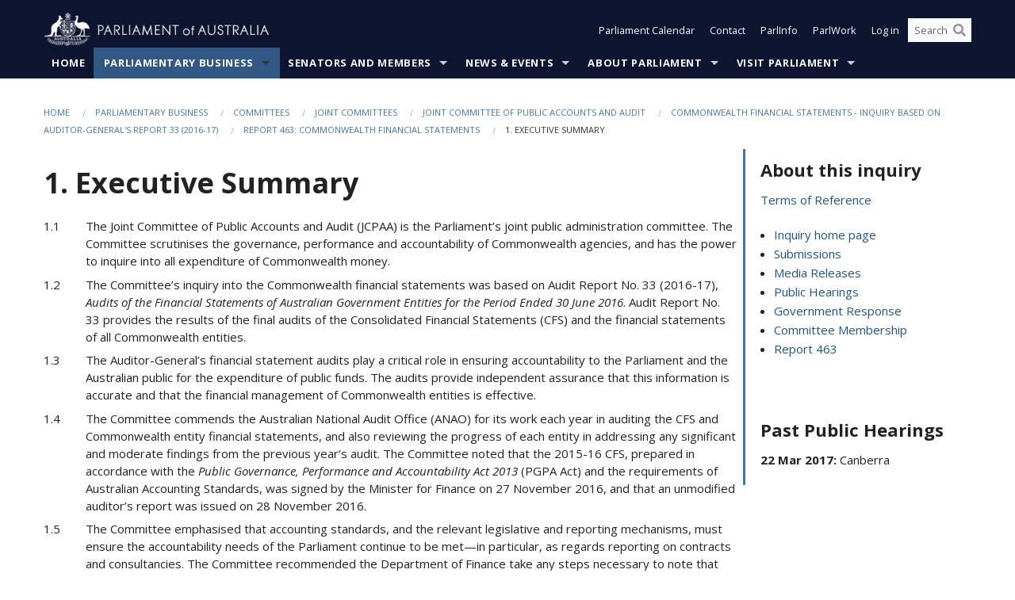

--- FILE ---
content_type: text/html; charset=utf-8
request_url: https://www.aph.gov.au/Parliamentary_Business/Committees/Joint/Public_Accounts_and_Audit/CommFinancialStatements/Report_463/section?id=committees%2Freportjnt%2F024066%2F24693
body_size: 178367
content:


<!doctype html>
<!--[if lt IE 7 ]> <html lang="en" class="no-js ie6"> <![endif]-->
<!--[if IE 7 ]>    <html lang="en" class="no-js ie7"> <![endif]-->
<!--[if IE 8 ]>    <html lang="en" class="no-js ie8"> <![endif]-->
<!--[if IE 9 ]>    <html lang="en" class="no-js ie9"> <![endif]-->
<!--[if (gt IE 9)|!(IE)]><!-->
<html class="no-js" lang="en" xml:lang="en" xmlns="http://www.w3.org/1999/xhtml">
<!--<![endif]-->

<head id="Head1">

    <!-- UserWay widget -->
    <script>
        (function (d) {
            var s = d.createElement("script");
            /* uncomment the following line to override default position*/
            /* s.setAttribute("data-position", 1);*/
            /* uncomment the following line to override default size (values: small, large)*/
            /* s.setAttribute("data-size", "large");*/
            /* uncomment the following line to override default language (e.g., fr, de, es, he, nl, etc.)*/
            /* s.setAttribute("data-language", "null");*/
            /* uncomment the following line to override color set via widget (e.g., #053f67)*/
            s.setAttribute("data-color", "#0e1531");
            /* uncomment the following line to override type set via widget (1=person, 2=chair, 3=eye, 4=text)*/
            /* s.setAttribute("data-type", "1");*/
            /* s.setAttribute("data-statement_text:", "Our Accessibility Statement");*/
            /* s.setAttribute("data-statement_url", "http://www.example.com/accessibility";*/
            /* uncomment the following line to override support on mobile devices*/
            /* s.setAttribute("data-mobile", true);*/
            /* uncomment the following line to set custom trigger action for accessibility menu*/
            /* s.setAttribute("data-trigger", "triggerId")*/
            s.setAttribute("data-account", "Nu37TW4Ef2");
            s.setAttribute("src", "https://cdn.userway.org/widget.js");
            (d.body || d.head).appendChild(s);
        })(document)
    </script>
    <!-- Google Tag Manager -->
    <script>(function (w, d, s, l, i) {
                w[l] = w[l] || []; w[l].push({
                    'gtm.start':
                        new Date().getTime(), event: 'gtm.js'
                }); var f = d.getElementsByTagName(s)[0],
                    j = d.createElement(s), dl = l != 'dataLayer' ? '&l=' + l : ''; j.async = true; j.src =
                        'https://www.googletagmanager.com/gtm.js?id=' + i + dl; f.parentNode.insertBefore(j, f);
            })(window, document, 'script', 'dataLayer', 'GTM-N2CL3M9');</script>
    <!-- End Google Tag Manager -->
    <meta charset="utf-8" /><meta http-equiv="X-UA-Compatible" content="IE=edge,chrome=1" /><meta property="og:title" content="1. Executive Summary" /><meta property="og:image" content="/images/template/Default_Classified_150_90.png" /><meta property="og:description" content="Section" /><meta property="og:url" content="https://www.aph.gov.au/Parliamentary_Business/Committees/Joint/Public_Accounts_and_Audit/CommFinancialStatements/Report_463/section?id=committees%2Freportjnt%2F024066%2F24693" /><meta name="msvalidate.01" content="5D9111AD3364510F24400EBF6E139AB5" /><title>
	1. Executive Summary
        
     &ndash; Parliament of Australia
</title><meta name="description" content="1. Executive Summary" /><meta name="keywords" content="parliament, house, senate, parliamentary, committees, representatives, government, bills, motions" /><meta name="DCTERMS.Description" content="1. Executive Summary" /><meta name="DCTERMS.creator" content="corporateName=Commonwealth Parliament; address=Parliament House, Canberra, ACT, 2600; contact=+61 2 6277 7111;" /><meta name="DCTERMS.title" content="1. Executive Summary" /><meta name="DCTERMS.subject" content="1. Executive Summary" /><meta name="DCTERMS.created" content="2017-09-05" /><meta name="DCTERMS.modified" content="2017-09-05" /><meta name="DCTERMS.type" content="text" /><meta name="DCTERMS.coverage" content="Australia" /><meta name="DCTERMS.identifier" content="https://www.aph.gov.au/Parliamentary_Business/Committees/Joint/Public_Accounts_and_Audit/CommFinancialStatements/Report_463/Section?id=committees%2Freportjnt%2F024066%2F24693" /><meta name="DCTERMS.publisher" content="corporateName=Commonwealth Parliament; address=Parliament House, Canberra, ACT, 2600; contact=+61 2 6277 7111" /><meta name="DCTERMS.rights" content="http://www.aph.gov.au/Help/Disclaimer_Privacy_Copyright" /><meta name="DCTERMS.rightsHolder" content="Commonwealth of Australia" /><meta name="DCTERMS.license" content="Creative Commons - Attribution-NonCommercial-NoDerivs 3.0 Australia (CC BY-NC-ND 3.0 AU)" /><meta name="DCTERMS.language" content="en-AU" /><meta name="DCTERMS.format" content="text/html" /><meta name="viewport" content="width=device-width, initial-scale=1.0" /><link rel="shortcut icon" href="/favicon.ico" /><link href="//fonts.googleapis.com/css?family=Open+Sans:400italic,700,300,800,400|Open+Sans+Condensed:300,700" rel="stylesheet" type="text/css" /><link rel="apple-touch-icon" sizes="60x60" href="/touch-icon-iphone.png" /><link rel="apple-touch-icon" sizes="76x76" href="/touch-icon-ipad.png" /><link rel="apple-touch-icon" sizes="120x120" href="/touch-icon-iphone-retina.png" /><link rel="apple-touch-icon" sizes="152x152" href="/touch-icon-ipad-retina.png" />
        
        <link rel="stylesheet" media="screen" href="/css/style.min.css?v=1486590670" />
        
        <link rel="stylesheet" media="handheld" href="/css/handheld.css?v=3444104224" />
        <link rel="stylesheet" media="screen" href="/css/aph-theme/jquery-ui-1.8.6.custom.css" />
        <link rel="stylesheet" media="screen" href="/css/vendor/colorbox/colorbox.css?v=215458967" />
        
        <link rel="stylesheet" media="print" href="/css/print.css?v=1577436929" />
        

    <script type="text/javascript" src="/js/libs/jquery-1.10.2.min.js"></script>
    <script type="text/javascript" src="/js/libs/jquery-ui-1.10.4.custom.min.js"></script>
    <script type="text/javascript" src="/js/jquery.dateFormat-1.0.js"></script>
    <script type="text/javascript" src="/js/libs/jquery-migrate-1.2.1.min.js"></script>
    <script type="text/javascript" src="/js/plugins.js?v=2347550531"></script>
    <script type="text/javascript" src="/js/script.js?v=4153783859"></script>

    <script type="text/javascript" src="/js/vendor/lightbox2/lightbox.min.js?v=97624409"></script>

    
    <script src="/js/libs/contentshare.js?v=2058135496"></script>

    <script type="text/javascript" src="/js/libs/react/react.min.js?v=3706843405"></script>
    <script type="text/javascript" src="/js/libs/react/react-dom.min.js?v=3706843405"></script>
    <script type="text/javascript" src="/js/libs/pubsub.js?v=2418985062"></script>
    <script type="text/javascript" src="/js/libs/moment.js?v=160068683"></script>
    <script type="text/javascript" src="/js/libs/moment-timezone-with-data.js?v=1518348680"></script>
    <script type="text/javascript">
        moment.tz.setDefault("Australia/Canberra");
    </script>
    <script type="text/javascript" src="/js/libs/duration-format.js?v=273884284"></script>

    <!--PLUGINS-->
    <script src="/js/vendor/porthole.min.js?v=2253615438"></script>
    <!--END PLUGINS-->
    <!--CORE-->
    <script src="/js/core.js?v=3918537519"></script>
    <!--END CORE-->

    <!--[if !(IE 6) | !(IE 7) | !(IE 8)]><!-->
    <script type="text/javascript" src="/js/libs/snap-ie-cache-fix.js?v=309387760"></script>
    <script type="text/javascript" src="/js/libs/respond.js?v=2777172843"></script>
    <!--<![endif]-->

    <!--[if lte IE 8 ]>
        <link rel="stylesheet" href="/css/ie-legacy.css" />    
    <![endif]-->

    <!--[if lt IE 7 ]>
    <script src="/js/libs/dd_belatedpng.js"></script>
    <script> DD_belatedPNG.fix('#site-logo img'); //fix any <img> or .png_bg background-images </script>
    <![endif]-->
    <script type="text/javascript" src="/js/libs/modernizr-3.6-complete.min.js?v=3030946925"></script>
    <script type="text/javascript" src="/js/vendor/AC_RunActiveContent.js?v=2714468098"></script>
    
    <script src="https://www.google.com/recaptcha/api.js?render=6Ld_jYUpAAAAALpOhXvR17v-Mkd6yXzP0m8pJ6RD"></script>
    </head>
<body id="body1" class="">
    <!-- Google Tag Manager (noscript) -->
    <noscript>
        <iframe src="https://www.googletagmanager.com/ns.html?id="
            height="0" width="0" style="display: none; visibility: hidden"></iframe>
    </noscript>
    <!-- End Google Tag Manager (noscript) -->
    <form method="post" action="/Parliamentary_Business/Committees/Joint/Public_Accounts_and_Audit/CommFinancialStatements/Report_463/section?id=committees%2Freportjnt%2F024066%2F24693" id="mainform">
<div class="aspNetHidden">
<input type="hidden" name="__EVENTTARGET" id="__EVENTTARGET" value="" />
<input type="hidden" name="__EVENTARGUMENT" id="__EVENTARGUMENT" value="" />
<input type="hidden" name="__VIEWSTATE" id="__VIEWSTATE" value="aog165/Dw6/wJxdFGjA5buKFoWa7Svn3hBFnv2q12JG7aNj/oTtaz2nmogUM/DPZHExVxgwLxGJOjozelr6n7ONelhIUG8XGp06vNizrKVMB7MSXx9sKT19exs8djgiQrMkAHUcObF8GtoZFgW56Rs8ytzGjaxlxhK5s4lOnyBsCPorghuElK/JYWH4/BZMU11X2naaY+G4z/0ioeHwbL96cief6x8N2hTiAhHjw0QlHYtJMDBoZpuuUha3gT8cLVOUyWXFFcCwmUrqgdNBGB4mlNfGkd9BWzgsXfa2qnfXf4euufYnMzfKsuDCvPhjLWRIQE64zYF/l2YyltQLAyyOk8KNyeJ3YAnim5VOqxa/OhkB98Ak1Y75LYjlOUri17Y50TiaheoityBKt2KUG4Oak4yg259Z6qcMPDvlcq7HUeHNmBJEWcNTO9rn60po5piCiT8/exbRjbkPIU+53oGqI8FgJG7EGCpE11tvYcztecPwKP5QKRgXj4w+krNcXkPPPZY4h+GD+4HG4Dp24OHJB7SaoHQQLEgVO8cUkGm8AOiqgJ2SVWzir3M8ek+re/FBq64dheUDFpXuFPBBWcCnRq0YluSj3OEX2kp+oZIHccxgxT1rC7yd69Qo+QUzrIVYfNxjxM8dPZ59SwXkxhSODqnArphgGyUmnWu8RDBa1ijbvVlll9mSnHopYtq6ypZwOvelwkDe1LUSn2Of+X2QGnzs/3fJeFiWZ+/m4g5HTs0NgoGiglS0yDKjF/tvqnOfF6PLoVWDnTmfFNJsLA8mlCUOjWRo95rF3s61xqmOWtkBelnSUhTOKa9moy8Fpw7ZCZP0ZmR+99qa/+/qdCZ5g/itHWWB5FKA80TNXkWkmcwJiLkGof/NLYsSwdyfZFLXfGX/GVZtFVWnIRDvx6lj5vfaFJgTa71qKOPH2rZ0eqdiSM5Rm/23Kvybq+rV5Ep4+237ltq2KFthDy6AjhVIDUjmNFzzbAgvaT2XHdjRWS/a5aLigVSRKwu25nYomT8IMbWXgwlhAyGMukLrJ4vBuri3dAeRwpDNPhjV+eD6FDJZ7INPfS9h01EyxcXhr3Ne1uZ8RyOAEA9WgGooPaKT2+5gArGD9KV9G+yMzTs5av7ayYxGZVuaOC30/iafrnsL5CFbVnQVWg0ksSTN7VuVkYJ6KSQCH+YQ7sIWYPMJ/wdCgY8m00t2OT29wtHTKNOOcooac5r8w0EWLSNuxqyU8Ws+SwSxM5N1Fpyku+qy1+D6Iaj/QjNdJZk4D9adDmHta+wwcsQkRbLYG6ftkxNtuqpBH/jXIqum5CmoCJHqKWYRzdvMv9Hhvgqea1R6QFE4cJiSfF2+WPaSkyrCCHtGmk9Di4fD1/7RM6FR9098ayRU7ufiK9bDa73S8U1yPafzQTTjztsp1XvuDEEiaOaDwWpc579L3jZH1UZTNLeYU7kjHusL19AVLYnyCCS7mw7U7URdNuFz9A5tSJtTLPV9qABBeA0jf2qytv6SKD3vHMhTRQWm9nU9YXwn90fDlPogdKqmuln8L1sYk6cz8jUKWys8zNVejidP9/T1YYM1dzv7ImoxSooZluKl5RmOJZKcaIOq+keRfjQ/[base64]/sOwxjwNSQXJTk5hL8ZkCLsWj9m18hXeyNoPkB6wXb7R64YA5MI4CoCAr+6YQS4Omn083IpRbq+QHLQUXVc787NTv6/Q89JYqM8z+BcdREY/9rbTPXuCUkvPbpUPD3HCZfGFs9MJDedhwsHTa+51aUx/WOGypRy7LQTPaHvJ7Tm+vhBPj2x5rykzxtAYblLPIDaccLLT/HcyQ6iapby4i+TD6wogdxYpecwdhCMwutytAp0+dJMlQ87QN1OUyrwX0dY/9WK81Sy3zol0nFufwfktD2si7c9zDjHR77P+K7QrEknj1iRivNp2cMmBxu4on04rOCOCknl6fOC9F/BLyHxxzkR+JEEkqDQAgnC9QdsB8FXcxq7+7ygjigYLPK+h07uBMD+ZXDsw9o9HmMwzrLeNh3mASdpFDxq0dO3sqn6xe/kRvwLoNcQmitolkXoVTwI8te4Lx5kHjr7vOHCj3i33qrXEk4vf1V8SQM386MrkRx7Io1opTACLdXH+EPD3vglPncDJBYUAXDusaUU449vR9ZPTxeEKjure0WBRGh2jZ2kO4VMqXAE7mvrR/cFWUBcWfi64Fg/f/LiBrnrbUrd4Nqwy/k2UHp/5n3pYdLpLKinedK6eWCDnD/XchPw6sJEB0UFRKB9TUH7XH2+Yp3I+K0kct44zSlsoP2B9I3dV8zYbmx161MMHAm5GZDQIDjlaYNuSYpNXQG/pGtqz56aVIY+WBeY69Yu1ji5FywzkmWM8CYta2xFDrTxUn7k0nxWmjb5a6Lrhp4RK4rmAWPM7txR0ENaPKMdOleTBkrn2vFASapoNmRQBGgHob7Hc5cGuYo5MgDkKfkgnExKnO9U1LutWIR8qgi/MZ/[base64]/xnTq6YWOWwSXyudO9+Dy3JnSLy2oxwubuZ7tRr815RYPi3uE4zcjylGGywJ7D9Uykl7m3CQrt8ogKF7k3FFUNzv47m0a7ewpEQwkSgy9Vixu6/4mnN7WP/7yucRaE/JqIjLkPG1ss/bpZaFTx+PZKZO+Zowcv3nqhc3E5ZMRlYyAsIph3r/RVr8qVWxiPmTu3kV70Ir9quSy29M7SQRam4DD1QSpF5OSvEvIVD4jEJhkcTQh5hsNZ4SgIaCRUJdGIPWLStSWkX/ixELJxjJDEqUY0TJ8jx6f0YdGr9UG21swlbuAPLDtkzaWwMIj1DjiVncfns8cwdqpeeC+WCDNamRxmJ8hU/6qQK3LyDYxatCW1bVpZP1b8XXwOqkDnULyAF/PoO3U0f0x4SWep+K79XicX6qtUffeG+tSEX49dufpOve+QJMFzEErScPAKKrfeknQQiUEd8I+PDmbeES7RnQxOUfmXmKCifZre/OTiAk2UVSe6LZ7wzjwMsdAW85UvMauwMxq3Nh+2vSx3b+XjODaLt67TkTLpP6n+vu69sJCnDwY/dGHHybNS3Y64fT2GI7iShS5yIIBrSKmp11b+NEJ72CFeQXHE4M4Lvieb28+miT+T0rbft78N6GRmaNHi9Wal1Eg8Swv/zC6JCih64x4aBXpz0BQnPIvycZNyxNxBn6DTQZVL1G2WVbj+PF8ng0DIT4ER2jPdCIoshKN+t3MKELoDKqPh/mvEy64t2W05bEskF/oUJH6cL5pF0/hbHAA4I7GiumXj/sCgrw/M9es870gjd0IAtLo6F7O+YxJHmQXTsQgeXtKjHvMs7IT3YO2BdCT/7CCEQXyMwEe/gknoNTEP039zkBjBlY0hClAhAU5lhEX0kN2DUi99UU4Etlof/1QCljwZbM/aINvf0xXvvg8E8J/JTHjBKO+NI2oxXVsM/94iHz/CMoWy5LWcGoBhRuDLNuf3UHy3BNuMG5uRJabcFUGRhoufPcNnqqM5hHdF0rDhP4uMN4BeYqESrFRIregHjcwMuENnPhfyeRiBVJbST1ee1WAp6MAlfpYN3GFUIG7Fpe0k2qZtSFnwr1IA14BU6jQcEBZWgbIH0QXrm6p6V8o79hRvc19r0uylrLblIo+Mxi/[base64]/A1gDVOMdc1t9/q1+6SIh21L62wFiJaPjau4Nfe9XY6zthUEEtglYBGd2ALTeEASYHAuRSYYkX5Fuo6LJv2I1UaXAWARDEFaU/nSrbR3U/s9Quq7sICEH483YDT2S+p7QRP+7+ZTuoayu9BrD+YiUhbRcvFhUDKD2Ee/dLFz3mrTNbPsDEMYAJ5plmtAZNakX7Au4RcUkgLM2Xz6ly5jDy1zu4MgYNCTs+4FCxH5GLePQ779dDXukZ58UsMdnm36LMHHSAnIXTOx5h+z3tsKYuwqDTs6n4GqxHg1bLnJZYyq7rExhQm3+OZaVmQ+dHlqUU8SI/r0PeXAFHNOp8ruV+OH5SThYEdETDnfxYHZOm5vrVjRMefnQx6BTeQ0RYu4t3yPEzP9O6LLWiWQQuD8iyueIG25B0Ao51mlPbNPX0f46ufsAOF0pC4b9Eav7QBFwEp/ShyfAozKk6HeBTVTGb/5Q+iSostVIhqb1yz/gwpZuhfFxXoLy3omxK9n0q8tLhWoS4H0X7gq8vJg4AT21OIG4kg+GIAtlfJANvt9sT05VS6TvS/Xs9kLeS/w9HbXFVofMxLC8uVhneIAvd5afFHSEs4AS/ZZsKvbD8+kKnH2XX19hVQgmVHvxtoC3mqHkEuXMSAiYUvQsUyF4NosUACwUEGqe+IqC0MNN+x7SCvCXLfVrwQCv/[base64]/K8NecYbBno3+SPQuiYIU0VphPP3KRLbgUhygelVoQlq21U7J3DFiyBbFXW5rqN4fw4Hjg3RkV37OzwXNRXKUdriMsoRUgw2e1CkZ/sy1fojSo9hOUdW+flkXEl61OLFK6KjRO4ZBSDZQmPUJpCtHvP57jZFjgjTcqhofYzpJeyuUZKXz9poh4ZgQ08kzD0X68ds17G8U4lhEjjN7d8ptc5NISOxgHLBdHtqCDTRE+ysIamPI/de9Q5pUfI2F8GDrw4ag71iC69+gK2o7m/+k9BXp67JQN5FoouMUooOf86J0mckdLypF1++fkdGi6Cwym4jFn6xtC6vlTEPgvWx81VCA02ln8CbR4D2AdUbOq6V0EaM5W6EIfFjRyvR+gzVJJNJCEU866F3JMDbtAKprlQ5jv2A+R8NMdjHPL6JpHWkTFFFpt3jd0K77vYmemomo5BeBlYUwfMyvbdwTk/8R9AptCoRu/Xm0Zh/Asu6Qfdtld4iaiCYscRILIESfpv6yi1iThISY/xvtTBPS3SPc1DfxZw6KvAYZ8YF0ndWMiRL7+p2O4BplxHPbwXD6he9IT4PHSV3OdaxTDB1x77tSS5pnutER64JimThLEo7qfq5fqs+g5GlghRsZuroemrd4j090Y28JZMNVAmqXpMVodoJrN88K8lUuObQAFbE1W/bS/W3ISsqRWiqbOcbPQYgI2PTUb06HE6uw1YwaAtpL4cy9s+d2hDPEcc5SSmVjyq5CeATdV046PjYHCVK3/UqftkDtLJxe6ho6KfQczCSIEW5e3g+4FXK+QzWjdHFQNfSL7+nWV5MgPD5J0Kd5iB1vJlNceaD8WMrnMUZV0RfFwFu1n7yLCMIxO4qDlX1BwMpA5a7bvED/GT737gU+XvuBFPCVBqlo00U7ogVXE+81iP3k/J7wUy5luvZ9UBQYjmjoEnv0pgpUCS7jrBcVQzv4LeK7FkxqTgnlwm/XKLhBOIUhQiFH/00BtIlSYAePhwbno8uyA06h7mKm25CnzMzV+Vj3HWAqQ1Oo6tZEzVrJTTGM8zpXSyq43H7lTQuPo03CbnQoffqWysz1OLXmvMxGr0mG+EOP+ypuCzPjcWEiFw+UitWe2TkNXP5460anwlZ9JwisNgrdJ13Qag2/FS25gDGKmNgdj5O+iNhKg+wYfmc4U/l6pIsvkoWUPmwrWXMkv0YHp5Z/XpUFyBfrYSHi60TnLGbf2+isTS/Kf6MJQnfxtnONZEWV/j7ZqdSd41FRo9OAcSq1Y7xQwg3B7XZCr7zkVGVJypB55C8f8wB0uKmR0PAGzRVWNYCK/3tkJEt9yrpB6wZ3HClQEDG0JMs3L5/2dP/F65cBpPafE5pg4VUBvQdWxrZVwi0kaR8F9JNUwUacwR2XOfcBSV7VsSJHZ23uqQfWBOLojjM6X5MVoiBikABlgnzfDfc4UQ3tTPJesRY6LLSLib+i23iJSqk0Kk0rpOb5JEHvisPivh47lQT+x/r/U1uQw4TDQ5wz7b5Sbj7v60/4Mht/341RQWbOUvxPy4b537lTi2AURxnJz3thsVJUdsBnOhlcGIyerRT0a5LVgVpeh5fiPFLI4seHz1Dq4McoDPO4YLoZjTQQ/dKPuMaE6WVMKT4YV7S+1QDz5gJzjduX6VBUij7HXD6icu67sYb2pS2w2W+HxdhABhiitaqGJOwGq/5CCUGEB4uv3hz8GbzTqHCS7bR+8ZFasjy0fNvPAXKpOMhg5eYHUANYNsLX1SMZ0pBP5NSJfwzFv4iu4OA1ACHpy4WSYOflB/orIboEOwBJHo56mWWMzXqvGENk/XdzP1+RouhFu4v34B0rAbOpCVjta2EVDSpIL9BFewjsT04I8kQRLjMHwCtwg2XET66Y+MSC8U4AqEOoB5K1yXXrDS4NyD7D84xsM5yxgQshrGQgUmWNDRvOhVrLkqzKwHiUkg7KIcHDCttHsdwAJDEcEKFXTExAA/VXHGVSeTwliVUdk+XmkKzHTmPt7vlAVBT8FkPTZ+da9Jc64LUn4FHo+bQ5MxwZs70hJbLrwD8yPj+XjMTEEbqlEgJaZEdVNKSaQaWaWZeOC1+dR/gJymulHbNhrMRPTnYBaxNC7scfBQuB4suQMTnETCRBZVF+0xpedyvSUQYlZQg0BB77EEVQgHZPIiMYfx/AdbxDH0iqOZeflQJGqigi6cfBr7MnnVW1DsBk7zdUsLS6XNJCrCRL7D4HEW1es5v8S3PbOQ1D+kp3F73Bq//qsPVpWKlWkEjpSc3HbiikZHrDQyKTz6nRfQ6LXvl1wna3VU6gFeoh/DAJTkWCk5kAfRnp+7pEOz4909JvGAqD7UY18HRKT3poqURx02HhOXxRc7hFWOIgP4oRKtzeY2F23/[base64]/pnSxRnGwTVmJ7JkUeUj57FZKZrIGWiyPG3AMm55C++GfQqsgqrBj/AbC8slAu/iQzLUAp8o3c2P12TUpMsQcRi+I89C/hteAZxKec69HOfIiXLTrSkMVumQT5tu6t/y6nUw4UZip+mFDOckdsAljEpc/7YpFcYDf4Fb1C/huki+ab8u9MBYGJBPefabQ9wUAc0+6Zw/vvwjhchS1sfnXRjzsFufRXKBFTg8EynxpWs12Q+cQ1r2EN1lsyd8r+pzoa5qR+JKc/Ef/neF/rI26onFB9DEsPDlCw0ZHMC+l3S9shZgo8052HLUCQvA/Q6cELuFALtkN4aUOLYWXlyH3W3+ynHuQtLsK9gUeKu2MrEKRjiZ8pi4I/IyTn3lxt+vwbWm3F+CiiymqngtS4fGLh3XexxO3Xf8a+9Ya0zDBgRF+nDYVa8gP9sVe3ri1l6rB9rEzSZzCKY/0sYq8QHDlK+easfYnuF2DwUv4hwgf2kbcuaT55m+yU6QK9qnSpVYQumzVoE9PFI1/GlqElW+bc129FgJoVs9+HTuU8Hw5NOF6kHR6XiJhjGuEB1GxfsHu0utDAhJ5EFRvR595IJNjlGCCaF8BHLB8j9+Yhr9wgt9GzPIu+UF6OJYAqRd4R9zK9JnhsR5uOcwwIeyFH561fyC8HAX2aRnCUs20oBQHhcuXKt0mE30RmCfdkR93y7AnE1xyO6BWAfvj/XPcjzP4ZzSjFePGBwyse2vTKdps16SPS9UguSTsN9QhpfyYQIJxk2H+VX3lYoqt6i2xzj3AjmJoJVKKNCp+NrwBG6SNcTx77NBbmYelLLelid5JPcWOvQjh93DlMtDODGNX9RNyCHoH1Uo9QTrsJtOx9ovG/LqxBk0HMBNsW79JdkjYVhfQddswnlJEqPflWYp5E1QF1Nzsz/raxcC8EWNds8pBvjKh1EwqFRnblfXyst/[base64]/s3w6vI7Mfape5Hh1N5Fs6eAyIVn1l5HFaqblyNs4FqM2FhDzxjcd2TOFH5ZUDxBRob2qsC4PhF5EJwobKx4i9L2GTArKwnOq7v52xoqjMPLLkf1F2CdrdmCUHtunqBpSw5csCDVTJZ5+f1Q/OLQd/hBnB3NmUAJEjxdVL99bfTmHKJfUQtja3HKJLp5EyfMttPJFcRUWEnqOf6tApgzgfRTK5dCFChQ5jdUv0w0cMWRKEAWncrQy7x3zu7wu/g+vk3B0dMFa0RQELRXIdCpHHc+R8Ie3IGc0q2GqdCwyHRmPhLb9yHKf3zRf74BAHt3wlsru9MLZIVQp9i9PFg9jkZHueiTkyLx4b8uopEkWssxeIyBKbqiLw5WsDYjmHgajj1dOaB/fVgRmq4SBaCdE8XDTyYutZAp9vIs91gqbp+PP+hXo29Nttgim+cBl/sv+/04aZwWK88HlrS6EdGhaPVVxNNHP3mvdc4COp0/KEY/NDFXyJzb7zxHOY1qVJN3GA4PnMSUIDyODSIBJtLK+438HO8Hoxrtj49ajTill2uasGLX41nvW9CHcDqGU/WxeWN3AIJWWOJT/LrKnM0YxfLx2/HiJ3V8BciZMuQIjgR4zDsnT5mmLJwWkP/Rc8r68gn+3OVhqLS+ObX8WNT9O3ldmsYNbm4VuQoz82jWzQBANNF/3FtpWOTdAGFr03BR50zo0cFBk6+WJGN4oN3fvND7AbXdNHDhudDDpFIej627iAoIPP/Brggi+BnV/kXyHHqW9yK2Il6hppQR2Fvd264xaDkr2lMniruH3PeZUGCRz/iGf5mmEsNSBaCjvgcZTI0YQUE/GdSfI8EPcQClWVaM8Rb4UEBMobOzB7GgTBJAztrcJQwRlIgIMRuLOgfO45fwV1g5C0Ctm0ulqLdsp9MWZ57othp6GzubyUh3r8Lvn9c7AwzzZjr1dC0Xka0YQ20iaH8WLV4ORPcM4AzM7x6dCSem0dr/TbCsQgDi7d5D9pzv1G7gC7H190x/h/brbVh8MjapRzj2KRGXAVJPROgZ3cHgUClYkd9+je++1If12YCNcdYRjguuUI1roN0eDrtc8ycni5TEiQOYMw0CuHnn+1naZu0KF2SbBwX2uOpjY4Tj0wTuLwhynjAekmWmC0FgYHhp2JxAE8QSZ5ZJPQsuSRZPWGSCeEY/MW1ZKb532I9LhhEUTwMHpWvh7+loCy9wEgRGdBUugA7xfS6h55XbNMO6J4IFALXNID4X/LHdJxz8uLOMN/mVnF0gnjWZuFMuuTG9E6O4Tj84Pe5lo51O+GqgvfuArtlo8yw4p9rtnOr2xceC+N80oOXEW/lPttMKK1XLMfN7+EDlYbmJr6Odl2ajljlHCAuOIjb6az+YN1pLnEay7tCLPj9TkQU/IuaTQuxSSUSR2TrRW+luRApMWbj90axBROCWVBB3/VV37v64tZwipBHA7CwlKWe9m66JDaEpDPwdfuXvCa167lCOvfxFM63yeiV9pxcElwjeMw8J/YUJs20FW2+9E3lw0qHly7kDhNypr+KxNOJKZDhgcj2TAecf0PrJH26Dwnlkr91S1Rzre6a3OhwoxbPJiFV++EbRak3/mVva3wyKVLXUyx0fuEKwz6a/OmnT1fWUg+N+zW3NFQKu+Ke08Bl4GEoHEO26bhJXzvv8XSY5wrV0lkAOEGfByScCYmk8ngYNkITs8Vgi7RSZrkZkiPpiEom40XMyceJDBSD3cpClAjlLvSezcpLigFl3hFniutAk9TPochG49DV2ojUORCwkmcM4HyCjFfDspdLw60jocm69/kRMUpcA/KRSuotIKHLYaU9qitl3bA+eUV059OOkD/D1ZaRqJVVEoVDRNF/0TvA9Oh1MCkcWjdUHt309LLdGETU=" />
</div>

<script type="text/javascript">
//<![CDATA[
var theForm = document.forms['mainform'];
if (!theForm) {
    theForm = document.mainform;
}
function __doPostBack(eventTarget, eventArgument) {
    if (!theForm.onsubmit || (theForm.onsubmit() != false)) {
        theForm.__EVENTTARGET.value = eventTarget;
        theForm.__EVENTARGUMENT.value = eventArgument;
        theForm.submit();
    }
}
//]]>
</script>


<script src="/WebResource.axd?d=pynGkmcFUV13He1Qd6_TZLoiRuBpjqx-mc4XYiEXE5AhhIqco9hBwrTw0Tb7b7xnVXxVYQ2&amp;t=638901896248157332" type="text/javascript"></script>

<SCRIPT LANGUAGE="JavaScript">function validatecbRAgree(oSrc, args){args.IsValid = document.getElementById("cbRAgree").checked;}</SCRIPT><SCRIPT LANGUAGE="JavaScript">function validatetxtRPasswordConfirm(oSrc, args){args.IsValid = document.getElementById("txtRPasswordConfirm").value.length == 0 || (document.getElementById("txtRPasswordConfirm").value.length > 0 && document.getElementById("txtRPassword").value == document.getElementById("txtRPasswordConfirm").value);}</SCRIPT>
<script src="/ScriptResource.axd?d=NJmAwtEo3Ipnlaxl6CMhvke6LuKNAIG7wYOJ0svbr6ONPX84I_mgHcaT4vlKIcsaiSilqTO2BSjgHfMknroo8jcCuptYgPcm4RziWlEs--KIFpQTsX7IzkyRphQJbqfMTX1duQSbK8E8ppY2fR2sRsVOWZo1&amp;t=5c0e0825" type="text/javascript"></script>
<script src="/ScriptResource.axd?d=dwY9oWetJoJoVpgL6Zq8ONn6rPVYJGBVTR68BxEKJFmfic3OWCCt72aiM8KSgUYJDTVRUBGKySWh7ZXPbC0k-ODM6mBUyoBgGnd8l-OIjB5fkBCFQwlBjvs66KJFiYOzD8rOxneUeSdqeqrGhXA_47-1LZA1&amp;t=5c0e0825" type="text/javascript"></script>
<script src="/EmailRegistered.svc/js" type="text/javascript"></script>
<script src="/ParliamentNumbers.svc/js" type="text/javascript"></script>
<script src="/Predictive/Predictive.asmx/js" type="text/javascript"></script>
<div class="aspNetHidden">

	<input type="hidden" name="__VIEWSTATEGENERATOR" id="__VIEWSTATEGENERATOR" value="20B6B7A5" />
</div>
        <script type="text/javascript">
//<![CDATA[
Sys.WebForms.PageRequestManager._initialize('ScriptManager1', 'mainform', [], [], [], 90, '');
//]]>
</script>

        <div class="off-canvas-wrap" data-offcanvas>
            <div aria-label="inner-wrap" class="inner-wrap">


                

<header>
    <section class="row" role="navigation" aria-label="Skip links">
        <div class="columns">
            <ul class="skip-links">
                <li><a role="button" href="#main-nav" aria-label="Skip to navigation">Skip to navigation</a></li>
                <li><a role="button" href="#content" aria-label="Skip to content">Skip to content</a></li>
            </ul>
        </div>
    </section>

    <div class="row header-img">
        <div class="medium-4 large-4 columns">
            <h1><a href="/">
                <img src="/images/template/header-logo.png" alt="Home - Parliament of Australia logo" /></a></h1>
        </div>

        <div class="medium-8 large-8 columns" style="padding-left: 0rem">
            <div class="row">
                <div class="columns">
                    <div class="nav-top-links-container">
                        <nav aria-label="Quick links" class="nav-top-links">
                            <ul class="inline-block-list text-small">
                                <li><a title="Open the Parliament Calendar" href="#" role="button" class="right-off-canvas-toggle" id="openParliamentaryCalendar" tabindex="0">Parliament Calendar</a></li>
                                <li><a title="Contact Us" href="/Help/Contact">Contact</a></li>
                                <li class="hide-for-small-only"><a title="Go to ParlInfo Search" href="https://parlinfo.aph.gov.au" target="_blank" rel="noopener noreferrer">ParlInfo</a></li>
                                <li class="hide-for-small-only"><a title="Go to ParlWork" href="https://parlwork.aph.gov.au" target="_blank" rel="noopener noreferrer">ParlWork</a></li>
                                
                                
                                        <li>
                                            <a title="Log in to My Parliament account" href="/Help/Login">Log in</a>
                                        </li>
                                    

                                <li class="has-form hide-for-small-only">
                                    <input aria-label="Search the website" id="txtGenericSearchTerm" aria-label="Input search content" type="text" placeholder="Search ...">
                                    <button id="btnGenericSearch" aria-label="Perform a search" type="submit"><em class="fa fa-search"></em></button>
                                </li>

                                <!--START SEARCH CONTROL-->
                                <script type="text/javascript">
                                    function SearchTermIsValid(searchTerm) {
                                        var result = searchTerm !== '';
                                        return result;
                                    }

                                    $(document).ready(function () {
                                        $("#btnGenericSearch").on("click", function (e) {
                                            e.preventDefault();

                                            var searchTerm = encodeURI($("#txtGenericSearchTerm").val());

                                            if (SearchTermIsValid(searchTerm)) {
                                                if (window.location.href.indexOf("parlview.aph.gov.au") > -1) {
                                                    window.location = "https://www.aph.gov.au/Help/Federated_Search_Results?q=" + searchTerm;
                                                } else {
                                                    window.location = "/Help/Federated_Search_Results?q=" + searchTerm;
                                                }
                                            }

                                            return false;
                                        });

                                        $("#txtGenericSearchTerm").keypress(function (e) {
                                            if (e.keyCode === 13) {
                                                $("#btnGenericSearch").click();
                                                return false;
                                            }
                                        });
                                    });
                                </script>
                                <!--END SEARCH CONTROL-->
                            </ul>
                        </nav>
                    </div>
                </div>
            </div>
        </div>
    </div>
</header>

<script type="text/javascript" src="/js/components/global/header-username.js"></script>

                

<div class="contain-to-grid">
    <nav aria-label="Site navigation" id="main-nav" class="top-bar" data-topbar>
        <ul class="title-area nav-top-links-mobile">
           <li class="has-form show-for-small-only">
                <input aria-label="Search the website" id="txtGenericSearchTermMobile" aria-label="Input search content" type="text" placeholder="Search ...">
                <button id="btnGenericSearchMobile" aria-label="Perform a search" type="submit"><em class="fa fa-search"></em></button>
            </li>

            <!--START SEARCH CONTROL-->
            <script type="text/javascript">
                function SearchTermIsValid(searchTerm) {
                    var result = searchTerm !== '';
                    return result;
                }

                $(document).ready(function () {
                    $("#btnGenericSearchMobile").on("click", function (e) {
                        e.preventDefault();

                        var searchTerm = encodeURI($("#txtGenericSearchTermMobile").val());

                        if (SearchTermIsValid(searchTerm)) {
                            if (window.location.href.indexOf("parlview.aph.gov.au") > -1) {
                                window.location = "https://www.aph.gov.au/Help/Federated_Search_Results?q=" + searchTerm;
                            } else {
                                window.location = "/Help/Federated_Search_Results?q=" + searchTerm;
                            }
                        }

                        return false;
                    });

                    $("#txtGenericSearchTermMobile").keypress(function (e) {
                        if (e.keyCode === 13) {
                            $("#btnGenericSearchMobile").click();
                            return false;
                        }
                    });
                });
            </script>
            <!--END SEARCH CONTROL-->
            <li class="toggle-topbar menu-icon">
                <a href="#" onclick="sendGoogleAnalyticsEvent('Primary Nav', 'Click hamburger menu', '')" role="button" aria-label="Open site navigation" aria-expanded="false">
                    <span>Menu</span>
                </a>
            </li>
        </ul>

        <section role="navigation" aria-label="navigation" class="top-bar-section top-bar-section-hidden">
            <ul id="main-nav-sub">
            
                <li class="">
                    <a href="/" class="primary-nav-item-dropdown"
                       onclick="sendGoogleAnalyticsEvent('Primary Nav', 'Click Parent item', 'Home')">Home</a>

                
                </li>
                
                <li class="active has-dropdown not-click">
                    <a href="/Parliamentary_Business" class="primary-nav-item-dropdown"
                       onclick="sendGoogleAnalyticsEvent('Primary Nav', 'Click Parent item', 'Parliamentary Business')">Parliamentary Business</a>

                
                    <ul class="dropdown primary-nav-item-dropdown-hidden">

                    
                        <li class="">
                            <a href="/Parliamentary_Business/Bills_Legislation" onclick="sendGoogleAnalyticsEvent('Primary Nav', 'Click Child item', 'Bills and Legislation')">Bills and Legislation</a>
                        </li>
                        
                        <li class="">
                            <a href="/Parliamentary_Business/Tabled_documents" onclick="sendGoogleAnalyticsEvent('Primary Nav', 'Click Child item', 'Tabled documents')">Tabled documents</a>
                        </li>
                        
                        <li class="">
                            <a href="/Parliamentary_Business/Chamber_documents" onclick="sendGoogleAnalyticsEvent('Primary Nav', 'Click Child item', 'Chamber documents')">Chamber documents</a>
                        </li>
                        
                        <li class="">
                            <a href="/Parliamentary_Business/Hansard" onclick="sendGoogleAnalyticsEvent('Primary Nav', 'Click Child item', 'Hansard')">Hansard</a>
                        </li>
                        
                        <li class="">
                            <a href="/Parliamentary_Business/Senate_estimates" onclick="sendGoogleAnalyticsEvent('Primary Nav', 'Click Child item', 'Senate estimates')">Senate estimates</a>
                        </li>
                        
                        <li class="">
                            <a href="/Parliamentary_Business/Committees" onclick="sendGoogleAnalyticsEvent('Primary Nav', 'Click Child item', 'Committees')">Committees</a>
                        </li>
                        
                        <li class="">
                            <a href="/Parliamentary_Business/Statistics" onclick="sendGoogleAnalyticsEvent('Primary Nav', 'Click Child item', 'Statistics')">Statistics</a>
                        </li>
                        
                        <li class="">
                            <a href="/Parliamentary_Business/Petitions" onclick="sendGoogleAnalyticsEvent('Primary Nav', 'Click Child item', 'Petitions')">Petitions</a>
                        </li>
                        
                    </ul>
                    
                </li>
                
                <li class="has-dropdown not-click">
                    <a href="/Senators_and_Members" class="primary-nav-item-dropdown"
                       onclick="sendGoogleAnalyticsEvent('Primary Nav', 'Click Parent item', 'Senators and Members')">Senators and Members</a>

                
                    <ul class="dropdown primary-nav-item-dropdown-hidden">

                    
                        <li class="">
                            <a href="/Senators_and_Members/Senators" onclick="sendGoogleAnalyticsEvent('Primary Nav', 'Click Child item', 'Senators')">Senators</a>
                        </li>
                        
                        <li class="">
                            <a href="/Senators_and_Members/Members" onclick="sendGoogleAnalyticsEvent('Primary Nav', 'Click Child item', 'Members')">Members</a>
                        </li>
                        
                        <li class="">
                            <a href="/Senators_and_Members/Contacting_Senators_and_Members" onclick="sendGoogleAnalyticsEvent('Primary Nav', 'Click Child item', 'Contacting Senators and Members')">Contacting Senators and Members</a>
                        </li>
                        
                    </ul>
                    
                </li>
                
                <li class="has-dropdown not-click">
                    <a href="/News_and_Events" class="primary-nav-item-dropdown"
                       onclick="sendGoogleAnalyticsEvent('Primary Nav', 'Click Parent item', 'News \u0026 Events')">News & Events</a>

                
                    <ul class="dropdown primary-nav-item-dropdown-hidden">

                    
                        <li class="">
                            <a href="/News_and_Events/Watch_Read_Listen" onclick="sendGoogleAnalyticsEvent('Primary Nav', 'Click Child item', 'Watch, Read, Listen')">Watch, Read, Listen</a>
                        </li>
                        
                        <li class="">
                            <a href="/News_and_Events/Events_Calendar" onclick="sendGoogleAnalyticsEvent('Primary Nav', 'Click Child item', 'Events Calendar')">Events Calendar</a>
                        </li>
                        
                        <li class="">
                            <a href="/News_and_Events/Senate_news_and_events" onclick="sendGoogleAnalyticsEvent('Primary Nav', 'Click Child item', 'Senate news and events')">Senate news and events</a>
                        </li>
                        
                        <li class="">
                            <a href="/News_and_Events/About_the_House_News" onclick="sendGoogleAnalyticsEvent('Primary Nav', 'Click Child item', 'About the House News')">About the House News</a>
                        </li>
                        
                        <li class="">
                            <a href="/News_and_Events/Joint_statements_by_the_Presiding_Officers" onclick="sendGoogleAnalyticsEvent('Primary Nav', 'Click Child item', 'Joint statements by the Presiding Officers')">Joint statements by the Presiding Officers</a>
                        </li>
                        
                        <li class="">
                            <a href="/News_and_Events/My_First_Speech" onclick="sendGoogleAnalyticsEvent('Primary Nav', 'Click Child item', 'My First Speech')">My First Speech</a>
                        </li>
                        
                    </ul>
                    
                </li>
                
                <li class="has-dropdown not-click">
                    <a href="/About_Parliament" class="primary-nav-item-dropdown"
                       onclick="sendGoogleAnalyticsEvent('Primary Nav', 'Click Parent item', 'About Parliament')">About Parliament</a>

                
                    <ul class="dropdown primary-nav-item-dropdown-hidden">

                    
                        <li class="">
                            <a href="/About_Parliament/Senate" onclick="sendGoogleAnalyticsEvent('Primary Nav', 'Click Child item', 'Senate')">Senate</a>
                        </li>
                        
                        <li class="">
                            <a href="/About_Parliament/House_of_Representatives" onclick="sendGoogleAnalyticsEvent('Primary Nav', 'Click Child item', 'House of Representatives')">House of Representatives</a>
                        </li>
                        
                        <li class="">
                            <a href="/About_Parliament/Work_of_the_Parliament" onclick="sendGoogleAnalyticsEvent('Primary Nav', 'Click Child item', 'Work of the Parliament')">Work of the Parliament</a>
                        </li>
                        
                        <li class="">
                            <a href="/About_Parliament/Parliamentary_Leadership_Taskforce" onclick="sendGoogleAnalyticsEvent('Primary Nav', 'Click Child item', 'Parliamentary Leadership Taskforce')">Parliamentary Leadership Taskforce</a>
                        </li>
                        
                        <li class="">
                            <a href="/About_Parliament/Parliamentary_departments" onclick="sendGoogleAnalyticsEvent('Primary Nav', 'Click Child item', 'Parliamentary departments')">Parliamentary departments</a>
                        </li>
                        
                        <li class="">
                            <a href="/About_Parliament/International_Program" onclick="sendGoogleAnalyticsEvent('Primary Nav', 'Click Child item', 'International Program')">International Program</a>
                        </li>
                        
                        <li class="">
                            <a href="/About_Parliament/Publications" onclick="sendGoogleAnalyticsEvent('Primary Nav', 'Click Child item', 'Publications and policies')">Publications and policies</a>
                        </li>
                        
                        <li class="">
                            <a href="/About_Parliament/Employment" onclick="sendGoogleAnalyticsEvent('Primary Nav', 'Click Child item', 'Employment')">Employment</a>
                        </li>
                        
                        <li class="">
                            <a href="/About_Parliament/Media_Rules_and_Filming_Applications" onclick="sendGoogleAnalyticsEvent('Primary Nav', 'Click Child item', 'Media Rules and Filming Applications')">Media Rules and Filming Applications</a>
                        </li>
                        
                        <li class="">
                            <a href="/About_Parliament/Education_Resources" onclick="sendGoogleAnalyticsEvent('Primary Nav', 'Click Child item', 'Education Resources')">Education Resources</a>
                        </li>
                        
                        <li class="">
                            <a href="/About_Parliament/Parliamentary_Friendship" onclick="sendGoogleAnalyticsEvent('Primary Nav', 'Click Child item', 'Parliamentary Friendship Groups (non-country)')">Parliamentary Friendship Groups (non-country)</a>
                        </li>
                        
                        <li class="">
                            <a href="/About_Parliament/Australian_Parliament_House_Security_Pass_Office" onclick="sendGoogleAnalyticsEvent('Primary Nav', 'Click Child item', 'Australian Parliament House (APH) Security Pass Office')">Australian Parliament House (APH) Security Pass Office</a>
                        </li>
                        
                        <li class="">
                            <a href="/About_Parliament/Sitting_Calendar" onclick="sendGoogleAnalyticsEvent('Primary Nav', 'Click Child item', 'Sitting Calendar')">Sitting Calendar</a>
                        </li>
                        
                    </ul>
                    
                </li>
                
                <li class="has-dropdown not-click">
                    <a href="/Visit_Parliament" class="primary-nav-item-dropdown"
                       onclick="sendGoogleAnalyticsEvent('Primary Nav', 'Click Parent item', 'Visit Parliament')">Visit Parliament</a>

                
                    <ul class="dropdown primary-nav-item-dropdown-hidden">

                    
                        <li class="">
                            <a href="/Visit_Parliament/Whats_On" onclick="sendGoogleAnalyticsEvent('Primary Nav', 'Click Child item', 'What\u0027s on')">What's on</a>
                        </li>
                        
                        <li class="">
                            <a href="/Visit_Parliament/Things_to_Do" onclick="sendGoogleAnalyticsEvent('Primary Nav', 'Click Child item', 'Things to Do')">Things to Do</a>
                        </li>
                        
                        <li class="">
                            <a href="/Visit_Parliament/Art" onclick="sendGoogleAnalyticsEvent('Primary Nav', 'Click Child item', 'Art at Parliament')">Art at Parliament</a>
                        </li>
                        
                        <li class="">
                            <a href="/Visit_Parliament/Dining" onclick="sendGoogleAnalyticsEvent('Primary Nav', 'Click Child item', 'Dining')">Dining</a>
                        </li>
                        
                        <li class="">
                            <a href="/Visit_Parliament/Parliament_Shop" onclick="sendGoogleAnalyticsEvent('Primary Nav', 'Click Child item', 'Parliament Shop')">Parliament Shop</a>
                        </li>
                        
                        <li class="">
                            <a href="/Visit_Parliament/Venue_Hire" onclick="sendGoogleAnalyticsEvent('Primary Nav', 'Click Child item', 'Venue Hire')">Venue Hire</a>
                        </li>
                        
                        <li class="">
                            <a href="/Visit_Parliament/Plan_your_Visit" onclick="sendGoogleAnalyticsEvent('Primary Nav', 'Click Child item', 'Plan your Visit')">Plan your Visit</a>
                        </li>
                        
                        <li class="">
                            <a href="/Visit_Parliament/Accessibility" onclick="sendGoogleAnalyticsEvent('Primary Nav', 'Click Child item', 'Accessibility')">Accessibility</a>
                        </li>
                        
                    </ul>
                    
                </li>
                
            </ul>
        </section>
    </nav>
</div>

                
                

<div class="row padding-medium" id="content" role="main">
    <div class="columns">
        
<div class="breadcrumbs-container show-for-medium-up">
    <a id="skip"></a>
    <!-- START BREADCRUMBS -->
    
    <nav aria-label="Breadcrumbs" class="breadcrumbs">
        
               <a href="/">Home</a>
              
               <a href="/Parliamentary_Business">Parliamentary Business</a>
              
               <a href="/Parliamentary_Business/Committees">Committees</a>
              
               <a href="/Parliamentary_Business/Committees/Joint">Joint Committees</a>
              
               <a href="/Parliamentary_Business/Committees/Joint/Public_Accounts_and_Audit">Joint Committee of Public Accounts and Audit</a>
              
               <a href="/Parliamentary_Business/Committees/Joint/Public_Accounts_and_Audit/CommFinancialStatements">Commonwealth Financial Statements - Inquiry based on Auditor-General&#39;s report 33 (2016-17)</a>
              
               <a href="/Parliamentary_Business/Committees/Joint/Public_Accounts_and_Audit/CommFinancialStatements/Report_463">Report 463: Commonwealth Financial Statements</a>
              
               <span aria-label="breadcrumbs" class="current">1. Executive Summary</span>
              
    </nav>
    
    <!-- END BREADCRUMBS -->
</div>

        
        <div class="row">
            <div class="large-9 columns main-column">
                <h1>1. Executive Summary</h1>

                <div class="hide-for-large-up  committee-sidebar">
                    

<div class="sidenav" role="navigation" aria-label="Secondary navigation">      
    <a class="sidenav__heading" aria-expanded="false" role="button" tabindex="0"><span class="sidenav__heading--span">In this section</span></a>
    <ul class="restartSecondary sidenav__list"><li class="sidenav__item" /><a role="link" onclick="sendGoogleAnalyticsEvent('Secondary Nav', 'Section', 'Bills and Legislation')"  href="/Parliamentary_Business/Bills_Legislation" alt="Bills and Legislation secondary link">Bills and Legislation</a><li class="sidenav__item" /><a role="link" onclick="sendGoogleAnalyticsEvent('Secondary Nav', 'Section', 'Tabled documents')"  href="/Parliamentary_Business/Tabled_documents" alt="Tabled documents secondary link">Tabled documents</a><li class="sidenav__item" /><a role="link" onclick="sendGoogleAnalyticsEvent('Secondary Nav', 'Section', 'Chamber documents')"  href="/Parliamentary_Business/Chamber_documents" alt="Chamber documents secondary link">Chamber documents</a><li class="sidenav__item" /><a role="link" onclick="sendGoogleAnalyticsEvent('Secondary Nav', 'Section', 'Hansard')"  href="/Parliamentary_Business/Hansard" alt="Hansard secondary link">Hansard</a><li class="sidenav__item" /><a role="link" onclick="sendGoogleAnalyticsEvent('Secondary Nav', 'Section', 'Senate estimates')"  href="/Parliamentary_Business/Senate_estimates" alt="Senate estimates secondary link">Senate estimates</a><li class="sidenav__item sidenav__item--has-dropdown active" /><a role="link" onclick="sendGoogleAnalyticsEvent('Secondary Nav', 'Section', 'Committees')" class="active" href="/Parliamentary_Business/Committees" alt="Committees secondary link">Committees</a><a href ="" aria-label="toggle" class="sidenav__dropdown__toggle" aria-label="Drop down"><span class="fa fa-fw fa-caret-up" aria-hidden="true"></span></a><ul class="sidenav__dropdown"><li class="sidenav__item" /><a role="link" onclick="sendGoogleAnalyticsEvent('Secondary Nav', 'Section', 'Lodge my submission')"  href="/Parliamentary_Business/Committees/OnlineSubmission" alt="Lodge my submission secondary link">Lodge my submission</a><li class="sidenav__item" /><a role="link" onclick="sendGoogleAnalyticsEvent('Secondary Nav', 'Section', 'Senate Committees')"  href="/Parliamentary_Business/Committees/Senate" alt="Senate Committees secondary link">Senate Committees</a><li class="sidenav__item" /><a role="link" onclick="sendGoogleAnalyticsEvent('Secondary Nav', 'Section', 'House of Representatives Committees')"  href="/Parliamentary_Business/Committees/House" alt="House of Representatives Committees secondary link">House of Representatives Committees</a><li class="sidenav__item sidenav__item--has-dropdown active" /><a role="link" onclick="sendGoogleAnalyticsEvent('Secondary Nav', 'Section', 'Joint Committees')" class="active" href="/Parliamentary_Business/Committees/Joint" alt="Joint Committees secondary link">Joint Committees</a><a href ="" aria-label="toggle" class="sidenav__dropdown__toggle" aria-label="Drop down"><span class="fa fa-fw fa-caret-up" aria-hidden="true"></span></a><ul class="sidenav__dropdown"><li class="sidenav__item" /><a role="link" onclick="sendGoogleAnalyticsEvent('Secondary Nav', 'Section', 'Human Rights inquiries')"  href="/Parliamentary_Business/Committees/Joint/Human_Rights_inquiries" aria-label="Human Rights inquiries secondary link" alt="Human Rights inquiries secondary link">Human Rights inquiries</a><li class="sidenav__item" /><a role="link" onclick="sendGoogleAnalyticsEvent('Secondary Nav', 'Section', 'Aboriginal and Torres Strait Islander Affairs')"  href="/Parliamentary_Business/Committees/Joint/Aboriginal_and_Torres_Strait_Islander_Affairs" aria-label="Aboriginal and Torres Strait Islander Affairs secondary link" alt="Aboriginal and Torres Strait Islander Affairs secondary link">Aboriginal and Torres Strait Islander Affairs</a><li class="sidenav__item" /><a role="link" onclick="sendGoogleAnalyticsEvent('Secondary Nav', 'Section', 'Broadcasting of Parliamentary Proceedings')"  href="/Parliamentary_Business/Committees/Joint/Broadcasting_of_Parliamentary_Proceedings" aria-label="Broadcasting of Parliamentary Proceedings secondary link" alt="Broadcasting of Parliamentary Proceedings secondary link">Broadcasting of Parliamentary Proceedings</a><li class="sidenav__item" /><a role="link" onclick="sendGoogleAnalyticsEvent('Secondary Nav', 'Section', 'Corporations and Financial Services')"  href="/Parliamentary_Business/Committees/Joint/Corporations_and_Financial_Services" aria-label="Corporations and Financial Services secondary link" alt="Corporations and Financial Services secondary link">Corporations and Financial Services</a><li class="sidenav__item" /><a role="link" onclick="sendGoogleAnalyticsEvent('Secondary Nav', 'Section', 'Electoral Matters')"  href="/Parliamentary_Business/Committees/Joint/Electoral_Matters" aria-label="Electoral Matters secondary link" alt="Electoral Matters secondary link">Electoral Matters</a><li class="sidenav__item" /><a role="link" onclick="sendGoogleAnalyticsEvent('Secondary Nav', 'Section', 'Foreign Affairs, Defence and Trade')"  href="/Parliamentary_Business/Committees/Joint/Foreign_Affairs_Defence_and_Trade" aria-label="Foreign Affairs, Defence and Trade secondary link" alt="Foreign Affairs, Defence and Trade secondary link">Foreign Affairs, Defence and Trade</a><li class="sidenav__item" /><a role="link" onclick="sendGoogleAnalyticsEvent('Secondary Nav', 'Section', 'Human Rights')"  href="/Parliamentary_Business/Committees/Joint/Human_Rights" aria-label="Human Rights secondary link" alt="Human Rights secondary link">Human Rights</a><li class="sidenav__item" /><a role="link" onclick="sendGoogleAnalyticsEvent('Secondary Nav', 'Section', 'Implementation of the National Redress Scheme (Standing)')"  href="/Parliamentary_Business/Committees/Joint/National_Redress_Scheme_Standing" aria-label="Implementation of the National Redress Scheme (Standing) secondary link" alt="Implementation of the National Redress Scheme (Standing) secondary link">Implementation of the National Redress Scheme (Standing)</a><li class="sidenav__item" /><a role="link" onclick="sendGoogleAnalyticsEvent('Secondary Nav', 'Section', 'Intelligence and Security')"  href="/Parliamentary_Business/Committees/Joint/Intelligence_and_Security" aria-label="Intelligence and Security secondary link" alt="Intelligence and Security secondary link">Intelligence and Security</a><li class="sidenav__item" /><a role="link" onclick="sendGoogleAnalyticsEvent('Secondary Nav', 'Section', 'Law Enforcement')"  href="/Parliamentary_Business/Committees/Joint/Law_Enforcement" aria-label="Law Enforcement secondary link" alt="Law Enforcement secondary link">Law Enforcement</a><li class="sidenav__item" /><a role="link" onclick="sendGoogleAnalyticsEvent('Secondary Nav', 'Section', 'Migration')"  href="/Parliamentary_Business/Committees/Joint/Migration" aria-label="Migration secondary link" alt="Migration secondary link">Migration</a><li class="sidenav__item" /><a role="link" onclick="sendGoogleAnalyticsEvent('Secondary Nav', 'Section', 'National Anti-Corruption Commission')"  href="/Parliamentary_Business/Committees/Joint/National_Anti-Corruption_Commission" aria-label="National Anti-Corruption Commission secondary link" alt="National Anti-Corruption Commission secondary link">National Anti-Corruption Commission</a><li class="sidenav__item" /><a role="link" onclick="sendGoogleAnalyticsEvent('Secondary Nav', 'Section', 'National Capital and External Territories')"  href="/Parliamentary_Business/Committees/Joint/National_Capital_and_External_Territories" aria-label="National Capital and External Territories secondary link" alt="National Capital and External Territories secondary link">National Capital and External Territories</a><li class="sidenav__item" /><a role="link" onclick="sendGoogleAnalyticsEvent('Secondary Nav', 'Section', 'National Disability Insurance Scheme')"  href="/Parliamentary_Business/Committees/Joint/National_Disability_Insurance_Scheme" aria-label="National Disability Insurance Scheme secondary link" alt="National Disability Insurance Scheme secondary link">National Disability Insurance Scheme</a><li class="sidenav__item" /><a role="link" onclick="sendGoogleAnalyticsEvent('Secondary Nav', 'Section', 'Northern Australia')"  href="/Parliamentary_Business/Committees/Joint/Northern_Australia" aria-label="Northern Australia secondary link" alt="Northern Australia secondary link">Northern Australia</a><li class="sidenav__item" /><a role="link" onclick="sendGoogleAnalyticsEvent('Secondary Nav', 'Section', 'Parliamentary Library')"  href="/Parliamentary_Business/Committees/Joint/Parliamentary_Library" aria-label="Parliamentary Library secondary link" alt="Parliamentary Library secondary link">Parliamentary Library</a><li class="sidenav__item" /><a role="link" onclick="sendGoogleAnalyticsEvent('Secondary Nav', 'Section', 'Parliamentary Standards')"  href="/Parliamentary_Business/Committees/Joint/Parliamentary_Joint_Committee_on_Parliamentary_Standards" aria-label="Parliamentary Standards secondary link" alt="Parliamentary Standards secondary link">Parliamentary Standards</a><li class="sidenav__item sidenav__item--has-dropdown active" /><a role="link" onclick="sendGoogleAnalyticsEvent('Secondary Nav', 'Section', 'Public Accounts and Audit')" class="active" href="/Parliamentary_Business/Committees/Joint/Public_Accounts_and_Audit" aria-label="Public Accounts and Audit secondary link" alt="Public Accounts and Audit secondary link">Public Accounts and Audit</a><a href ="" aria-label="toggle" class="sidenav__dropdown__toggle" aria-label="Drop down"><span class="fa fa-fw fa-caret-up" aria-hidden="true"></span></a><ul class="sidenav__dropdown"><li class="sidenav__item" /><a role="link" onclick="sendGoogleAnalyticsEvent('Secondary Nav', 'Section', 'Independent post-election review of the Parliamentary Budget Office')"  href="/Parliamentary_Business/Committees/Joint/Public_Accounts_and_Audit/Independent_post-election_review_of_the_Parliamentary_Budget_Office" alt="Independent post-election review of the Parliamentary Budget Office secondary link">Independent post-election review of the Parliamentary Budget Office</a><li class="sidenav__item" /><a role="link" onclick="sendGoogleAnalyticsEvent('Secondary Nav', 'Section', 'Role of the Committee')"  href="/Parliamentary_Business/Committees/Joint/Public_Accounts_and_Audit/Role_of_the_Former_Committee" alt="Role of the Committee secondary link">Role of the Committee</a><li class="sidenav__item" /><a role="link" onclick="sendGoogleAnalyticsEvent('Secondary Nav', 'Section', 'Completed inquiries and reports')"  href="/Parliamentary_Business/Committees/Joint/Public_Accounts_and_Audit/Completed_inquiries" alt="Completed inquiries and reports secondary link">Completed inquiries and reports</a><li class="sidenav__item" /><a role="link" onclick="sendGoogleAnalyticsEvent('Secondary Nav', 'Section', 'Inquiry into the 2023-24 Major Projects Report')"  href="/Parliamentary_Business/Committees/Joint/Public_Accounts_and_Audit/2023-2024MPR" alt="Inquiry into the 2023-24 Major Projects Report secondary link">Inquiry into the 2023-24 Major Projects Report</a><li class="sidenav__item" /><a role="link" onclick="sendGoogleAnalyticsEvent('Secondary Nav', 'Section', 'Committee Membership')"  href="/Parliamentary_Business/Committees/Joint/Public_Accounts_and_Audit/Committee_Membership" alt="Committee Membership secondary link">Committee Membership</a><li class="sidenav__item" /><a role="link" onclick="sendGoogleAnalyticsEvent('Secondary Nav', 'Section', 'Inquiry into the 2023-24 Major Projects Report')"  href="/Parliamentary_Business/Committees/Joint/Public_Accounts_and_Audit/MPR2023-24" alt="Inquiry into the 2023-24 Major Projects Report secondary link">Inquiry into the 2023-24 Major Projects Report</a><li class="sidenav__item" /><a role="link" onclick="sendGoogleAnalyticsEvent('Secondary Nav', 'Section', 'Inquiry into the administration of Commonwealth regulations')"  href="/Parliamentary_Business/Committees/Joint/Public_Accounts_and_Audit/CommonwealthRegulations" alt="Inquiry into the administration of Commonwealth regulations secondary link">Inquiry into the administration of Commonwealth regulations</a><li class="sidenav__item" /><a role="link" onclick="sendGoogleAnalyticsEvent('Secondary Nav', 'Section', 'Inquiry into the use and governance of artificial intelligence systems by public sector entities')"  href="/Parliamentary_Business/Committees/Joint/Public_Accounts_and_Audit/PublicsectoruseofAI" alt="Inquiry into the use and governance of artificial intelligence systems by public sector entities secondary link">Inquiry into the use and governance of artificial intelligence systems by public sector entities</a><li class="sidenav__item" /><a role="link" onclick="sendGoogleAnalyticsEvent('Secondary Nav', 'Section', 'Inquiry into the contract management frameworks operated by Commonwealth entities')"  href="/Parliamentary_Business/Committees/Joint/Public_Accounts_and_Audit/ContractManagement" alt="Inquiry into the contract management frameworks operated by Commonwealth entities secondary link">Inquiry into the contract management frameworks operated by Commonwealth entities</a><li class="sidenav__item" /><a role="link" onclick="sendGoogleAnalyticsEvent('Secondary Nav', 'Section', 'Inquiry into the failed visa privatisation process and the implementation of other public sector IT procurements and projects')"  href="/Parliamentary_Business/Committees/Joint/Public_Accounts_and_Audit/IT_procurement_and_projects" alt="Inquiry into the failed visa privatisation process and the implementation of other public sector IT procurements and projects secondary link">Inquiry into the failed visa privatisation process and the implementation of other public sector IT procurements and projects</a><li class="sidenav__item" /><a role="link" onclick="sendGoogleAnalyticsEvent('Secondary Nav', 'Section', 'Inquiry into the 2022–23 Major Projects Report')"  href="/Parliamentary_Business/Committees/Joint/Public_Accounts_and_Audit/MPR2022-23" alt="Inquiry into the 2022–23 Major Projects Report secondary link">Inquiry into the 2022–23 Major Projects Report</a><li class="sidenav__item" /><a role="link" onclick="sendGoogleAnalyticsEvent('Secondary Nav', 'Section', 'Inquiry into Commonwealth Financial Statements 2022-23')"  href="/Parliamentary_Business/Committees/Joint/Public_Accounts_and_Audit/CFS2022-23" alt="Inquiry into Commonwealth Financial Statements 2022-23 secondary link">Inquiry into Commonwealth Financial Statements 2022-23</a><li class="sidenav__item" /><a role="link" onclick="sendGoogleAnalyticsEvent('Secondary Nav', 'Section', 'Inquiry into Policy and Program Design and Implementation')"  href="/Parliamentary_Business/Committees/Joint/Public_Accounts_and_Audit/PolicyandProgramDesign" alt="Inquiry into Policy and Program Design and Implementation secondary link">Inquiry into Policy and Program Design and Implementation</a><li class="sidenav__item" /><a role="link" onclick="sendGoogleAnalyticsEvent('Secondary Nav', 'Section', 'Inquiry into the Defence Major Projects Report 2020-21 and 2021-22 and Procurement of Hunter Class Frigates')"  href="/Parliamentary_Business/Committees/Joint/Public_Accounts_and_Audit/Defence_MPR2020-21-22_and_Procurement_of_Hunter_Class_Frigates" alt="Inquiry into the Defence Major Projects Report 2020-21 and 2021-22 and Procurement of Hunter Class Frigates secondary link">Inquiry into the Defence Major Projects Report 2020-21 and 2021-22 and Procurement of Hunter Class Frigates</a><li class="sidenav__item" /><a role="link" onclick="sendGoogleAnalyticsEvent('Secondary Nav', 'Section', 'Inquiry into procurement at Services Australia and the National Disability Insurance Agency')"  href="/Parliamentary_Business/Committees/Joint/Public_Accounts_and_Audit/SAandNDIA" alt="Inquiry into procurement at Services Australia and the National Disability Insurance Agency secondary link">Inquiry into procurement at Services Australia and the National Disability Insurance Agency</a><li class="sidenav__item" /><a role="link" onclick="sendGoogleAnalyticsEvent('Secondary Nav', 'Section', 'Inquiry into probity and ethics in the Australian Public Sector')"  href="/Parliamentary_Business/Committees/Joint/Public_Accounts_and_Audit/AustralianPublicSector" alt="Inquiry into probity and ethics in the Australian Public Sector secondary link">Inquiry into probity and ethics in the Australian Public Sector</a><li class="sidenav__item" /><a role="link" onclick="sendGoogleAnalyticsEvent('Secondary Nav', 'Section', 'Commonwealth procurement: Inquiry into Auditor-General Reports  6, 15, 30, 42 (2021-22) and 5 (2022-23)')"  href="/Parliamentary_Business/Committees/Joint/Public_Accounts_and_Audit/CommonwealthProcurement" alt="Commonwealth procurement: Inquiry into Auditor-General Reports  6, 15, 30, 42 (2021-22) and 5 (2022-23) secondary link">Commonwealth procurement: Inquiry into Auditor-General Reports  6, 15, 30, 42 (2021-22) and 5 (2022-23)</a><li class="sidenav__item sidenav__item--has-dropdown active" /><a role="link" onclick="sendGoogleAnalyticsEvent('Secondary Nav', 'Section', 'Inquiry into Commonwealth Financial Statements 2021–22')" class="active" href="/Parliamentary_Business/Committees/Joint/Public_Accounts_and_Audit/CommFinancialStatements" alt="Inquiry into Commonwealth Financial Statements 2021–22 secondary link">Inquiry into Commonwealth Financial Statements 2021–22</a><a href ="" aria-label="toggle" class="sidenav__dropdown__toggle" aria-label="Drop down"><span class="fa fa-fw fa-caret-up" aria-hidden="true"></span></a><ul class="sidenav__dropdown"><li class="sidenav__item" /><a role="link" onclick="sendGoogleAnalyticsEvent('Secondary Nav', 'Section', 'Report 497 Inquiry into Commonwealth Financial Statements 2021–22')"  href="/Parliamentary_Business/Committees/Joint/Public_Accounts_and_Audit/CommFinancialStatements/Report" alt="Report 497 Inquiry into Commonwealth Financial Statements 2021–22 secondary link">Report 497 Inquiry into Commonwealth Financial Statements 2021–22</a><li class="sidenav__item" /><a role="link" onclick="sendGoogleAnalyticsEvent('Secondary Nav', 'Section', 'Terms of Reference')"  href="/Parliamentary_Business/Committees/Joint/Public_Accounts_and_Audit/CommFinancialStatements/Terms_of_Reference" alt="Terms of Reference secondary link">Terms of Reference</a><li class="sidenav__item" /><a role="link" onclick="sendGoogleAnalyticsEvent('Secondary Nav', 'Section', 'Submissions')"  href="/Parliamentary_Business/Committees/Joint/Public_Accounts_and_Audit/CommFinancialStatements/Submissions" alt="Submissions secondary link">Submissions</a><li class="sidenav__item" /><a role="link" onclick="sendGoogleAnalyticsEvent('Secondary Nav', 'Section', 'Media Releases')"  href="/Parliamentary_Business/Committees/Joint/Public_Accounts_and_Audit/CommFinancialStatements/Media_Releases" alt="Media Releases secondary link">Media Releases</a><li class="sidenav__item" /><a role="link" onclick="sendGoogleAnalyticsEvent('Secondary Nav', 'Section', 'Public Hearings')"  href="/Parliamentary_Business/Committees/Joint/Public_Accounts_and_Audit/CommFinancialStatements/Public_Hearings" alt="Public Hearings secondary link">Public Hearings</a><li class="sidenav__item" /><a role="link" onclick="sendGoogleAnalyticsEvent('Secondary Nav', 'Section', 'Additional Documents')"  href="/Parliamentary_Business/Committees/Joint/Public_Accounts_and_Audit/CommFinancialStatements/Additional_Documents" alt="Additional Documents secondary link">Additional Documents</a><li class="sidenav__item" /><a role="link" onclick="sendGoogleAnalyticsEvent('Secondary Nav', 'Section', 'Government Response')"  href="/Parliamentary_Business/Committees/Joint/Public_Accounts_and_Audit/CommFinancialStatements/Government_Response" alt="Government Response secondary link">Government Response</a></ul></li><li class="sidenav__item" /><a role="link" onclick="sendGoogleAnalyticsEvent('Secondary Nav', 'Section', 'Inquiry into Commonwealth grants administration')"  href="/Parliamentary_Business/Committees/Joint/Public_Accounts_and_Audit/Commonwealthgrants" alt="Inquiry into Commonwealth grants administration secondary link">Inquiry into Commonwealth grants administration</a><li class="sidenav__item" /><a role="link" onclick="sendGoogleAnalyticsEvent('Secondary Nav', 'Section', 'Inquiry into the Annual Performance Statements 2021–22')"  href="/Parliamentary_Business/Committees/Joint/Public_Accounts_and_Audit/Performance2021-22" alt="Inquiry into the Annual Performance Statements 2021–22 secondary link">Inquiry into the Annual Performance Statements 2021–22</a><li class="sidenav__item" /><a role="link" onclick="sendGoogleAnalyticsEvent('Secondary Nav', 'Section', 'Inquiry into the Department of Foreign Affairs and Trade’s crisis management arrangements')"  href="/Parliamentary_Business/Committees/Joint/Public_Accounts_and_Audit/DFATcrisismanagement" alt="Inquiry into the Department of Foreign Affairs and Trade’s crisis management arrangements secondary link">Inquiry into the Department of Foreign Affairs and Trade’s crisis management arrangements</a><li class="sidenav__item" /><a role="link" onclick="sendGoogleAnalyticsEvent('Secondary Nav', 'Section', 'Commonwealth investments to achieve policy objectives: Inquiry into Auditor-General Reports Nos. 14, 26, 28 and 47 (2020-21)')"  href="/Parliamentary_Business/Committees/Joint/Public_Accounts_and_Audit/Commonwealthinvestments" alt="Commonwealth investments to achieve policy objectives: Inquiry into Auditor-General Reports Nos. 14, 26, 28 and 47 (2020-21) secondary link">Commonwealth investments to achieve policy objectives: Inquiry into Auditor-General Reports Nos. 14, 26, 28 and 47 (2020-21)</a><li class="sidenav__item" /><a role="link" onclick="sendGoogleAnalyticsEvent('Secondary Nav', 'Section', 'Implementation of COVID-19 measures: Inquiry into Auditor-General Reports Nos. 20, 22, 23, 24 and 39 (2020-21)')"  href="/Parliamentary_Business/Committees/Joint/Public_Accounts_and_Audit/COVID19measures" alt="Implementation of COVID-19 measures: Inquiry into Auditor-General Reports Nos. 20, 22, 23, 24 and 39 (2020-21) secondary link">Implementation of COVID-19 measures: Inquiry into Auditor-General Reports Nos. 20, 22, 23, 24 and 39 (2020-21)</a><li class="sidenav__item" /><a role="link" onclick="sendGoogleAnalyticsEvent('Secondary Nav', 'Section', 'Inquiry into alternative financing mechanisms')"  href="/Parliamentary_Business/Committees/Joint/Public_Accounts_and_Audit/Alternativefinancing" alt="Inquiry into alternative financing mechanisms secondary link">Inquiry into alternative financing mechanisms</a><li class="sidenav__item" /><a role="link" onclick="sendGoogleAnalyticsEvent('Secondary Nav', 'Section', 'Review of the Auditor-General Act 1997')"  href="/Parliamentary_Business/Committees/Joint/Public_Accounts_and_Audit/Auditor-GeneralAct1997" alt="Review of the Auditor-General Act 1997 secondary link">Review of the Auditor-General Act 1997</a><li class="sidenav__item" /><a role="link" onclick="sendGoogleAnalyticsEvent('Secondary Nav', 'Section', 'DELETE Implementation of COVID-19 measures: Inquiry into Auditor-General Reports Nos. 20, 22, 23, 24 and 39 (2020-21)')"  href="/Parliamentary_Business/Committees/Joint/Public_Accounts_and_Audit/DELETE_-COVID-19measures" alt="DELETE Implementation of COVID-19 measures: Inquiry into Auditor-General Reports Nos. 20, 22, 23, 24 and 39 (2020-21) secondary link">DELETE Implementation of COVID-19 measures: Inquiry into Auditor-General Reports Nos. 20, 22, 23, 24 and 39 (2020-21)</a><li class="sidenav__item" /><a role="link" onclick="sendGoogleAnalyticsEvent('Secondary Nav', 'Section', 'Efficiency and Effectiveness: Inquiry into Auditor-General&#39;s Reports 25, 29, 38, 42, 44, 45 and 51 (2018-19)')"  href="/Parliamentary_Business/Committees/Joint/Public_Accounts_and_Audit/Efficiency" alt="Efficiency and Effectiveness: Inquiry into Auditor-General&#39;s Reports 25, 29, 38, 42, 44, 45 and 51 (2018-19) secondary link">Efficiency and Effectiveness: Inquiry into Auditor-General&#39;s Reports 25, 29, 38, 42, 44, 45 and 51 (2018-19)</a><li class="sidenav__item" /><a role="link" onclick="sendGoogleAnalyticsEvent('Secondary Nav', 'Section', 'Inquiry into Commonwealth Financial Statements 2019-20')"  href="/Parliamentary_Business/Committees/Joint/Public_Accounts_and_Audit/FinanceStatements19-20" alt="Inquiry into Commonwealth Financial Statements 2019-20 secondary link">Inquiry into Commonwealth Financial Statements 2019-20</a><li class="sidenav__item" /><a role="link" onclick="sendGoogleAnalyticsEvent('Secondary Nav', 'Section', 'Governance in the stewardship of public resources: Inquiry into Auditor-General’s Reports 11, 31, 39 (2019-20) and 2 and 9 (2020-21)')"  href="/Parliamentary_Business/Committees/Joint/Public_Accounts_and_Audit/Governance" alt="Governance in the stewardship of public resources: Inquiry into Auditor-General’s Reports 11, 31, 39 (2019-20) and 2 and 9 (2020-21) secondary link">Governance in the stewardship of public resources: Inquiry into Auditor-General’s Reports 11, 31, 39 (2019-20) and 2 and 9 (2020-21)</a><li class="sidenav__item" /><a role="link" onclick="sendGoogleAnalyticsEvent('Secondary Nav', 'Section', 'Inquiry into the Defence Major Projects Report 2019-2020')"  href="/Parliamentary_Business/Committees/Joint/Public_Accounts_and_Audit/MPR2019-20" alt="Inquiry into the Defence Major Projects Report 2019-2020 secondary link">Inquiry into the Defence Major Projects Report 2019-2020</a><li class="sidenav__item" /><a role="link" onclick="sendGoogleAnalyticsEvent('Secondary Nav', 'Section', 'Annual Report 2020-21')"  href="/Parliamentary_Business/Committees/Joint/Public_Accounts_and_Audit/AnnualReport2020-21" alt="Annual Report 2020-21 secondary link">Annual Report 2020-21</a><li class="sidenav__item" /><a role="link" onclick="sendGoogleAnalyticsEvent('Secondary Nav', 'Section', 'Inquiry into the 2018-19 Defence Major Projects Report and the Future Submarine Project - Transition to Design (Auditor-General’s Reports 19 and 22 (2019-20))')"  href="/Parliamentary_Business/Committees/Joint/Public_Accounts_and_Audit/2018-19DefenceMPR" alt="Inquiry into the 2018-19 Defence Major Projects Report and the Future Submarine Project - Transition to Design (Auditor-General’s Reports 19 and 22 (2019-20)) secondary link">Inquiry into the 2018-19 Defence Major Projects Report and the Future Submarine Project - Transition to Design (Auditor-General’s Reports 19 and 22 (2019-20))</a><li class="sidenav__item" /><a role="link" onclick="sendGoogleAnalyticsEvent('Secondary Nav', 'Section', 'The Administration of Government Grants: Inquiry into Auditor-General&#39;s Reports 5, 12 and 23 (2019-20)')"  href="/Parliamentary_Business/Committees/Joint/Public_Accounts_and_Audit/AdminGovGrants" alt="The Administration of Government Grants: Inquiry into Auditor-General&#39;s Reports 5, 12 and 23 (2019-20) secondary link">The Administration of Government Grants: Inquiry into Auditor-General&#39;s Reports 5, 12 and 23 (2019-20)</a><li class="sidenav__item" /><a role="link" onclick="sendGoogleAnalyticsEvent('Secondary Nav', 'Section', 'Cyber Resilience: Inquiry into Auditor-General’s Reports 1 and 13 (2019-20)')"  href="/Parliamentary_Business/Committees/Joint/Public_Accounts_and_Audit/CyberResilience2019-20" alt="Cyber Resilience: Inquiry into Auditor-General’s Reports 1 and 13 (2019-20) secondary link">Cyber Resilience: Inquiry into Auditor-General’s Reports 1 and 13 (2019-20)</a><li class="sidenav__item" /><a role="link" onclick="sendGoogleAnalyticsEvent('Secondary Nav', 'Section', 'Review of the Operations of the Parliamentary Budget Office 2019-20')"  href="/Parliamentary_Business/Committees/Joint/Public_Accounts_and_Audit/PBOReview" alt="Review of the Operations of the Parliamentary Budget Office 2019-20 secondary link">Review of the Operations of the Parliamentary Budget Office 2019-20</a><li class="sidenav__item" /><a role="link" onclick="sendGoogleAnalyticsEvent('Secondary Nav', 'Section', 'Regulatory Activities: Inquiry into Auditor-General’s Reports 33, 47, 48 (2019-20) and 5 and 8 (2020-21)')"  href="/Parliamentary_Business/Committees/Joint/Public_Accounts_and_Audit/RegulatoryActivities" alt="Regulatory Activities: Inquiry into Auditor-General’s Reports 33, 47, 48 (2019-20) and 5 and 8 (2020-21) secondary link">Regulatory Activities: Inquiry into Auditor-General’s Reports 33, 47, 48 (2019-20) and 5 and 8 (2020-21)</a><li class="sidenav__item" /><a role="link" onclick="sendGoogleAnalyticsEvent('Secondary Nav', 'Section', 'Annual Report 2019-20')"  href="/Parliamentary_Business/Committees/Joint/Public_Accounts_and_Audit/AnnualReport2019-20" alt="Annual Report 2019-20 secondary link">Annual Report 2019-20</a><li class="sidenav__item" /><a role="link" onclick="sendGoogleAnalyticsEvent('Secondary Nav', 'Section', 'Annual Report 2018-19')"  href="/Parliamentary_Business/Committees/Joint/Public_Accounts_and_Audit/AnnualReport2018-19" alt="Annual Report 2018-19 secondary link">Annual Report 2018-19</a><li class="sidenav__item" /><a role="link" onclick="sendGoogleAnalyticsEvent('Secondary Nav', 'Section', 'Australian Government Contract Reporting - Inquiry based on Auditor-General&#39;s report No. 19 (2017-18)')"  href="/Parliamentary_Business/Committees/Joint/Public_Accounts_and_Audit/AGReport19" alt="Australian Government Contract Reporting - Inquiry based on Auditor-General&#39;s report No. 19 (2017-18) secondary link">Australian Government Contract Reporting - Inquiry based on Auditor-General&#39;s report No. 19 (2017-18)</a><li class="sidenav__item" /><a role="link" onclick="sendGoogleAnalyticsEvent('Secondary Nav', 'Section', 'Cyber Resilience - Inquiry based on Auditor-General&#39;s Report No. 53 (2017-18)')"  href="/Parliamentary_Business/Committees/Joint/Public_Accounts_and_Audit/CyberResilience" alt="Cyber Resilience - Inquiry based on Auditor-General&#39;s Report No. 53 (2017-18) secondary link">Cyber Resilience - Inquiry based on Auditor-General&#39;s Report No. 53 (2017-18)</a><li class="sidenav__item" /><a role="link" onclick="sendGoogleAnalyticsEvent('Secondary Nav', 'Section', 'Commonwealth Performance Framework—Inquiry based on Auditor-General’s reports 31 (2015-16), 6 (2016-17) and 58 (2016-17)')"  href="/Parliamentary_Business/Committees/Joint/Public_Accounts_and_Audit/CPF" alt="Commonwealth Performance Framework—Inquiry based on Auditor-General’s reports 31 (2015-16), 6 (2016-17) and 58 (2016-17) secondary link">Commonwealth Performance Framework—Inquiry based on Auditor-General’s reports 31 (2015-16), 6 (2016-17) and 58 (2016-17)</a><li class="sidenav__item" /><a role="link" onclick="sendGoogleAnalyticsEvent('Secondary Nav', 'Section', 'Test inquiry for Report Builder')"  href="/Parliamentary_Business/Committees/Joint/Public_Accounts_and_Audit/TestinquiryforRB" alt="Test inquiry for Report Builder secondary link">Test inquiry for Report Builder</a><li class="sidenav__item" /><a role="link" onclick="sendGoogleAnalyticsEvent('Secondary Nav', 'Section', 'Issuing of a Certificate under section 37 of the Auditor-General Act 1997 - Inquiry based on Auditor-General&#39;s Report No. 6 (2018-19)')"  href="/Parliamentary_Business/Committees/Joint/Public_Accounts_and_Audit/AuditReportNo6" alt="Issuing of a Certificate under section 37 of the Auditor-General Act 1997 - Inquiry based on Auditor-General&#39;s Report No. 6 (2018-19) secondary link">Issuing of a Certificate under section 37 of the Auditor-General Act 1997 - Inquiry based on Auditor-General&#39;s Report No. 6 (2018-19)</a><li class="sidenav__item" /><a role="link" onclick="sendGoogleAnalyticsEvent('Secondary Nav', 'Section', 'Commonwealth Procurement - Inquiry based on Auditor-General&#39;s reports Nos. 61 (2016-17), and 9 and 12 (2017-18)')"  href="/Parliamentary_Business/Committees/Joint/Public_Accounts_and_Audit/CommonwealthProcurement" alt="Commonwealth Procurement - Inquiry based on Auditor-General&#39;s reports Nos. 61 (2016-17), and 9 and 12 (2017-18) secondary link">Commonwealth Procurement - Inquiry based on Auditor-General&#39;s reports Nos. 61 (2016-17), and 9 and 12 (2017-18)</a><li class="sidenav__item" /><a role="link" onclick="sendGoogleAnalyticsEvent('Secondary Nav', 'Section', 'Annual Report 2017-18')"  href="/Parliamentary_Business/Committees/Joint/Public_Accounts_and_Audit/AnnualReport2017-18" alt="Annual Report 2017-18 secondary link">Annual Report 2017-18</a><li class="sidenav__item" /><a role="link" onclick="sendGoogleAnalyticsEvent('Secondary Nav', 'Section', 'Annual Report 2016-17')"  href="/Parliamentary_Business/Committees/Joint/Public_Accounts_and_Audit/AnnualReport2016-17" alt="Annual Report 2016-17 secondary link">Annual Report 2016-17</a><li class="sidenav__item" /><a role="link" onclick="sendGoogleAnalyticsEvent('Secondary Nav', 'Section', 'Cybersecurity Compliance - Inquiry into Auditor-General&#39;s report 42 (2016-17)')"  href="/Parliamentary_Business/Committees/Joint/Public_Accounts_and_Audit/CybersecurityCompliance" alt="Cybersecurity Compliance - Inquiry into Auditor-General&#39;s report 42 (2016-17) secondary link">Cybersecurity Compliance - Inquiry into Auditor-General&#39;s report 42 (2016-17)</a><li class="sidenav__item" /><a role="link" onclick="sendGoogleAnalyticsEvent('Secondary Nav', 'Section', 'Defence First Principles Review and Naval Construction - Inquiry based on Auditor-General&#39;s reports 34 and 39 (2017-18)')"  href="/Parliamentary_Business/Committees/Joint/Public_Accounts_and_Audit/DefenceFirstPrinciples" alt="Defence First Principles Review and Naval Construction - Inquiry based on Auditor-General&#39;s reports 34 and 39 (2017-18) secondary link">Defence First Principles Review and Naval Construction - Inquiry based on Auditor-General&#39;s reports 34 and 39 (2017-18)</a><li class="sidenav__item" /><a role="link" onclick="sendGoogleAnalyticsEvent('Secondary Nav', 'Section', 'Commonwealth Financial Statements - Inquiry based on Auditor-General&#39;s report No. 24 (2017-18)')"  href="/Parliamentary_Business/Committees/Joint/Public_Accounts_and_Audit/FinancialStatements17-18" alt="Commonwealth Financial Statements - Inquiry based on Auditor-General&#39;s report No. 24 (2017-18) secondary link">Commonwealth Financial Statements - Inquiry based on Auditor-General&#39;s report No. 24 (2017-18)</a><li class="sidenav__item" /><a role="link" onclick="sendGoogleAnalyticsEvent('Secondary Nav', 'Section', 'Foreign Investment Obligations in Residential Real Estate - Inquiry based on Auditor-General&#39;s report 48 (2017-18)')"  href="/Parliamentary_Business/Committees/Joint/Public_Accounts_and_Audit/ForeignInvestment" alt="Foreign Investment Obligations in Residential Real Estate - Inquiry based on Auditor-General&#39;s report 48 (2017-18) secondary link">Foreign Investment Obligations in Residential Real Estate - Inquiry based on Auditor-General&#39;s report 48 (2017-18)</a><li class="sidenav__item" /><a role="link" onclick="sendGoogleAnalyticsEvent('Secondary Nav', 'Section', 'Mental Health in the Australian Federal Police - Inquiry based on Auditor-General&#39;s report 31 (2017-18)')"  href="/Parliamentary_Business/Committees/Joint/Public_Accounts_and_Audit/MentalHealthAFP" alt="Mental Health in the Australian Federal Police - Inquiry based on Auditor-General&#39;s report 31 (2017-18) secondary link">Mental Health in the Australian Federal Police - Inquiry based on Auditor-General&#39;s report 31 (2017-18)</a><li class="sidenav__item" /><a role="link" onclick="sendGoogleAnalyticsEvent('Secondary Nav', 'Section', 'Inquiry into the 2016-17 Defence Major Projects Report')"  href="/Parliamentary_Business/Committees/Joint/Public_Accounts_and_Audit/MPR2016-17" alt="Inquiry into the 2016-17 Defence Major Projects Report secondary link">Inquiry into the 2016-17 Defence Major Projects Report</a><li class="sidenav__item" /><a role="link" onclick="sendGoogleAnalyticsEvent('Secondary Nav', 'Section', 'Parliamentary Budget Office Independent Review 2016-17')"  href="/Parliamentary_Business/Committees/Joint/Public_Accounts_and_Audit/Parliamentary_Budget_Office_Independent_Review_2016-17" alt="Parliamentary Budget Office Independent Review 2016-17 secondary link">Parliamentary Budget Office Independent Review 2016-17</a><li class="sidenav__item" /><a role="link" onclick="sendGoogleAnalyticsEvent('Secondary Nav', 'Section', 'Australian Government Security Arrangements: Personnel Security and Domestic Passenger Screening - Inquiry based on Auditor-General&#39;s reports 38 and 43 (2017-18)')"  href="/Parliamentary_Business/Committees/Joint/Public_Accounts_and_Audit/PersonnelSecurity" alt="Australian Government Security Arrangements: Personnel Security and Domestic Passenger Screening - Inquiry based on Auditor-General&#39;s reports 38 and 43 (2017-18) secondary link">Australian Government Security Arrangements: Personnel Security and Domestic Passenger Screening - Inquiry based on Auditor-General&#39;s reports 38 and 43 (2017-18)</a><li class="sidenav__item" /><a role="link" onclick="sendGoogleAnalyticsEvent('Secondary Nav', 'Section', 'Inquiry based on Auditor-General&#39;s report No. 5 (2017-18)')"  href="/Parliamentary_Business/Committees/Joint/Public_Accounts_and_Audit/Protectoverseasmissions" alt="Inquiry based on Auditor-General&#39;s report No. 5 (2017-18) secondary link">Inquiry based on Auditor-General&#39;s report No. 5 (2017-18)</a><li class="sidenav__item" /><a role="link" onclick="sendGoogleAnalyticsEvent('Secondary Nav', 'Section', 'Australian Government Funding: Schools and Indigenous Health - Inquiry based on Auditor-General&#39;s reports 18 and 50 (2017-18)')"  href="/Parliamentary_Business/Committees/Joint/Public_Accounts_and_Audit/SchoolsIndigenousHealth" alt="Australian Government Funding: Schools and Indigenous Health - Inquiry based on Auditor-General&#39;s reports 18 and 50 (2017-18) secondary link">Australian Government Funding: Schools and Indigenous Health - Inquiry based on Auditor-General&#39;s reports 18 and 50 (2017-18)</a><li class="sidenav__item sidenav__item--has-dropdown active" /><a role="link" onclick="sendGoogleAnalyticsEvent('Secondary Nav', 'Section', 'Commonwealth Financial Statements - Inquiry based on Auditor-General&#39;s report 33 (2016-17)')" class="active" href="/Parliamentary_Business/Committees/Joint/Public_Accounts_and_Audit/CommFinancialStatements" alt="Commonwealth Financial Statements - Inquiry based on Auditor-General&#39;s report 33 (2016-17) secondary link">Commonwealth Financial Statements - Inquiry based on Auditor-General&#39;s report 33 (2016-17)</a><a href ="" aria-label="toggle" class="sidenav__dropdown__toggle" aria-label="Drop down"><span class="fa fa-fw fa-caret-up" aria-hidden="true"></span></a><ul class="sidenav__dropdown"><li class="sidenav__item" /><a role="link" onclick="sendGoogleAnalyticsEvent('Secondary Nav', 'Section', 'Report 497 Inquiry into Commonwealth Financial Statements 2021–22')"  href="/Parliamentary_Business/Committees/Joint/Public_Accounts_and_Audit/CommFinancialStatements/Report" alt="Report 497 Inquiry into Commonwealth Financial Statements 2021–22 secondary link">Report 497 Inquiry into Commonwealth Financial Statements 2021–22</a><li class="sidenav__item" /><a role="link" onclick="sendGoogleAnalyticsEvent('Secondary Nav', 'Section', 'Terms of Reference')"  href="/Parliamentary_Business/Committees/Joint/Public_Accounts_and_Audit/CommFinancialStatements/Terms_of_Reference" alt="Terms of Reference secondary link">Terms of Reference</a><li class="sidenav__item" /><a role="link" onclick="sendGoogleAnalyticsEvent('Secondary Nav', 'Section', 'Submissions')"  href="/Parliamentary_Business/Committees/Joint/Public_Accounts_and_Audit/CommFinancialStatements/Submissions" alt="Submissions secondary link">Submissions</a><li class="sidenav__item" /><a role="link" onclick="sendGoogleAnalyticsEvent('Secondary Nav', 'Section', 'Media Releases')"  href="/Parliamentary_Business/Committees/Joint/Public_Accounts_and_Audit/CommFinancialStatements/Media_Releases" alt="Media Releases secondary link">Media Releases</a><li class="sidenav__item" /><a role="link" onclick="sendGoogleAnalyticsEvent('Secondary Nav', 'Section', 'Public Hearings')"  href="/Parliamentary_Business/Committees/Joint/Public_Accounts_and_Audit/CommFinancialStatements/Public_Hearings" alt="Public Hearings secondary link">Public Hearings</a><li class="sidenav__item" /><a role="link" onclick="sendGoogleAnalyticsEvent('Secondary Nav', 'Section', 'Additional Documents')"  href="/Parliamentary_Business/Committees/Joint/Public_Accounts_and_Audit/CommFinancialStatements/Additional_Documents" alt="Additional Documents secondary link">Additional Documents</a><li class="sidenav__item" /><a role="link" onclick="sendGoogleAnalyticsEvent('Secondary Nav', 'Section', 'Government Response')"  href="/Parliamentary_Business/Committees/Joint/Public_Accounts_and_Audit/CommFinancialStatements/Government_Response" alt="Government Response secondary link">Government Response</a><li class="sidenav__item sidenav__item--has-dropdown active" /><a role="link" onclick="sendGoogleAnalyticsEvent('Secondary Nav', 'Section', 'Report 463')" class="active" href="/Parliamentary_Business/Committees/Joint/Public_Accounts_and_Audit/CommFinancialStatements/Report_463" alt="Report 463 secondary link">Report 463</a><a href ="" aria-label="toggle" class="sidenav__dropdown__toggle" aria-label="Drop down"><span class="fa fa-fw fa-caret-up" aria-hidden="true"></span></a><ul class="sidenav__dropdown"><li class="sidenav__item active" /><a role="link" onclick="sendGoogleAnalyticsEvent('Secondary Nav', 'Section', 'Section')" class="active" href="/Parliamentary_Business/Committees/Joint/Public_Accounts_and_Audit/CommFinancialStatements/Report_463/Section" alt="Section secondary link">Section</a></ul></li><li class="sidenav__item" /><a role="link" onclick="sendGoogleAnalyticsEvent('Secondary Nav', 'Section', 'Terms of Reference')"  href="/Parliamentary_Business/Committees/Joint/Public_Accounts_and_Audit/CommFinancialStatements/Terms_of_Reference" alt="Terms of Reference secondary link">Terms of Reference</a><li class="sidenav__item" /><a role="link" onclick="sendGoogleAnalyticsEvent('Secondary Nav', 'Section', 'Submissions')"  href="/Parliamentary_Business/Committees/Joint/Public_Accounts_and_Audit/CommFinancialStatements/Submissions" alt="Submissions secondary link">Submissions</a><li class="sidenav__item" /><a role="link" onclick="sendGoogleAnalyticsEvent('Secondary Nav', 'Section', 'Media Releases')"  href="/Parliamentary_Business/Committees/Joint/Public_Accounts_and_Audit/CommFinancialStatements/Media_Releases" alt="Media Releases secondary link">Media Releases</a><li class="sidenav__item" /><a role="link" onclick="sendGoogleAnalyticsEvent('Secondary Nav', 'Section', 'Public Hearings')"  href="/Parliamentary_Business/Committees/Joint/Public_Accounts_and_Audit/CommFinancialStatements/Public_Hearings" alt="Public Hearings secondary link">Public Hearings</a><li class="sidenav__item" /><a role="link" onclick="sendGoogleAnalyticsEvent('Secondary Nav', 'Section', 'Additional Documents')"  href="/Parliamentary_Business/Committees/Joint/Public_Accounts_and_Audit/CommFinancialStatements/Additional_Documents" alt="Additional Documents secondary link">Additional Documents</a><li class="sidenav__item" /><a role="link" onclick="sendGoogleAnalyticsEvent('Secondary Nav', 'Section', 'Government Response')"  href="/Parliamentary_Business/Committees/Joint/Public_Accounts_and_Audit/CommFinancialStatements/Government_Response" alt="Government Response secondary link">Government Response</a></ul></li><li class="sidenav__item" /><a role="link" onclick="sendGoogleAnalyticsEvent('Secondary Nav', 'Section', 'Commonwealth Infrastructure Spending - Inquiry based on Auditor-General&#39;s reports 14 (2015-16) and Approval and Administration of Commonwealth Funding for the WestConnex Project report 38 (2016-17)')"  href="/Parliamentary_Business/Committees/Joint/Public_Accounts_and_Audit/CommInfrastructureSpend" alt="Commonwealth Infrastructure Spending - Inquiry based on Auditor-General&#39;s reports 14 (2015-16) and Approval and Administration of Commonwealth Funding for the WestConnex Project report 38 (2016-17) secondary link">Commonwealth Infrastructure Spending - Inquiry based on Auditor-General&#39;s reports 14 (2015-16) and Approval and Administration of Commonwealth Funding for the WestConnex Project report 38 (2016-17)</a><li class="sidenav__item" /><a role="link" onclick="sendGoogleAnalyticsEvent('Secondary Nav', 'Section', 'Commonwealth Grants Administration - Inquiry based on Auditor-General&#39;s reports 25 (2015-16), 4 (2016-17), 12 (2016-17) and 35 (2016-17)')"  href="/Parliamentary_Business/Committees/Joint/Public_Accounts_and_Audit/CommGrantsAdmin" alt="Commonwealth Grants Administration - Inquiry based on Auditor-General&#39;s reports 25 (2015-16), 4 (2016-17), 12 (2016-17) and 35 (2016-17) secondary link">Commonwealth Grants Administration - Inquiry based on Auditor-General&#39;s reports 25 (2015-16), 4 (2016-17), 12 (2016-17) and 35 (2016-17)</a><li class="sidenav__item" /><a role="link" onclick="sendGoogleAnalyticsEvent('Secondary Nav', 'Section', 'Commonwealth Procurement—Inquiry based on Auditor-General’s reports 1, 13 and 16 (2016-17)')"  href="/Parliamentary_Business/Committees/Joint/Public_Accounts_and_Audit/CommProcurement" alt="Commonwealth Procurement—Inquiry based on Auditor-General’s reports 1, 13 and 16 (2016-17) secondary link">Commonwealth Procurement—Inquiry based on Auditor-General’s reports 1, 13 and 16 (2016-17)</a><li class="sidenav__item" /><a role="link" onclick="sendGoogleAnalyticsEvent('Secondary Nav', 'Section', 'Commonwealth Risk Management—Inquiry based on Auditor-General’s report 18 (2015-16)')"  href="/Parliamentary_Business/Committees/Joint/Public_Accounts_and_Audit/CRM" alt="Commonwealth Risk Management—Inquiry based on Auditor-General’s report 18 (2015-16) secondary link">Commonwealth Risk Management—Inquiry based on Auditor-General’s report 18 (2015-16)</a><li class="sidenav__item" /><a role="link" onclick="sendGoogleAnalyticsEvent('Secondary Nav', 'Section', 'Inquiry into Defence Sustainment Expenditure')"  href="/Parliamentary_Business/Committees/Joint/Public_Accounts_and_Audit/DefenceSustainment" alt="Inquiry into Defence Sustainment Expenditure secondary link">Inquiry into Defence Sustainment Expenditure</a><li class="sidenav__item" /><a role="link" onclick="sendGoogleAnalyticsEvent('Secondary Nav', 'Section', 'Inquiry into the 2015-16 Defence Major Projects Report')"  href="/Parliamentary_Business/Committees/Joint/Public_Accounts_and_Audit/DefenceMPR15-16" alt="Inquiry into the 2015-16 Defence Major Projects Report secondary link">Inquiry into the 2015-16 Defence Major Projects Report</a><li class="sidenav__item" /><a role="link" onclick="sendGoogleAnalyticsEvent('Secondary Nav', 'Section', 'Public sector governance—Inquiry based on Auditor-General’s report 29 (2015-16)')"  href="/Parliamentary_Business/Committees/Joint/Public_Accounts_and_Audit/PSG" alt="Public sector governance—Inquiry based on Auditor-General’s report 29 (2015-16) secondary link">Public sector governance—Inquiry based on Auditor-General’s report 29 (2015-16)</a><li class="sidenav__item" /><a role="link" onclick="sendGoogleAnalyticsEvent('Secondary Nav', 'Section', 'Annual Report 2015-16')"  href="/Parliamentary_Business/Committees/Joint/Public_Accounts_and_Audit/AnnualReport2015-16" alt="Annual Report 2015-16 secondary link">Annual Report 2015-16</a><li class="sidenav__item" /><a role="link" onclick="sendGoogleAnalyticsEvent('Secondary Nav', 'Section', 'Review of the 2013-14 Defence Materiel Organisation Major Projects Report')"  href="/Parliamentary_Business/Committees/Joint/Public_Accounts_and_Audit/2013-14_DMO" alt="Review of the 2013-14 Defence Materiel Organisation Major Projects Report secondary link">Review of the 2013-14 Defence Materiel Organisation Major Projects Report</a><li class="sidenav__item" /><a role="link" onclick="sendGoogleAnalyticsEvent('Secondary Nav', 'Section', 'Inquiry into Development of Commonwealth Performance Framework - 2016')"  href="/Parliamentary_Business/Committees/Joint/Public_Accounts_and_Audit/2016_CPF" alt="Inquiry into Development of Commonwealth Performance Framework - 2016 secondary link">Inquiry into Development of Commonwealth Performance Framework - 2016</a><li class="sidenav__item" /><a role="link" onclick="sendGoogleAnalyticsEvent('Secondary Nav', 'Section', 'Review of Auditor-General&#39;s Reports Nos 19, 20 and 23 (2014-15)')"  href="/Parliamentary_Business/Committees/Joint/Public_Accounts_and_Audit/Auditor_General_1-23" alt="Review of Auditor-General&#39;s Reports Nos 19, 20 and 23 (2014-15) secondary link">Review of Auditor-General&#39;s Reports Nos 19, 20 and 23 (2014-15)</a><li class="sidenav__item" /><a role="link" onclick="sendGoogleAnalyticsEvent('Secondary Nav', 'Section', 'Review of Independent Auditor Report, Review of Communication Processes: ANAO')"  href="/Parliamentary_Business/Committees/Joint/Public_Accounts_and_Audit/Indep_Auditor_Report" alt="Review of Independent Auditor Report, Review of Communication Processes: ANAO secondary link">Review of Independent Auditor Report, Review of Communication Processes: ANAO</a><li class="sidenav__item" /><a role="link" onclick="sendGoogleAnalyticsEvent('Secondary Nav', 'Section', 'Review of Auditor-General&#39;s Report No 16 (2015-16) Major Projects Report 2014-15')"  href="/Parliamentary_Business/Committees/Joint/Public_Accounts_and_Audit/Major_Projects_2014-15" alt="Review of Auditor-General&#39;s Report No 16 (2015-16) Major Projects Report 2014-15 secondary link">Review of Auditor-General&#39;s Report No 16 (2015-16) Major Projects Report 2014-15</a><li class="sidenav__item" /><a role="link" onclick="sendGoogleAnalyticsEvent('Secondary Nav', 'Section', 'Review of Auditor-General&#39;s Report No 25 (2014-15)')"  href="/Parliamentary_Business/Committees/Joint/Public_Accounts_and_Audit/Report_No_25" alt="Review of Auditor-General&#39;s Report No 25 (2014-15) secondary link">Review of Auditor-General&#39;s Report No 25 (2014-15)</a><li class="sidenav__item" /><a role="link" onclick="sendGoogleAnalyticsEvent('Secondary Nav', 'Section', 'Review of Auditor-General&#39;s Reports Nos 24-50 (2014-15)')"  href="/Parliamentary_Business/Committees/Joint/Public_Accounts_and_Audit/Reports_Nos_24-50" alt="Review of Auditor-General&#39;s Reports Nos 24-50 (2014-15) secondary link">Review of Auditor-General&#39;s Reports Nos 24-50 (2014-15)</a><li class="sidenav__item" /><a role="link" onclick="sendGoogleAnalyticsEvent('Secondary Nav', 'Section', 'Review of Auditor-General&#39;s Reports Nos 52 (2014-15), 3 and 9 (2015-16)')"  href="/Parliamentary_Business/Committees/Joint/Public_Accounts_and_Audit/Reports_Nos_52_3_and_9" alt="Review of Auditor-General&#39;s Reports Nos 52 (2014-15), 3 and 9 (2015-16) secondary link">Review of Auditor-General&#39;s Reports Nos 52 (2014-15), 3 and 9 (2015-16)</a><li class="sidenav__item" /><a role="link" onclick="sendGoogleAnalyticsEvent('Secondary Nav', 'Section', 'Review of Auditor-General&#39;s Reports Nos 42, 43, 48, 50, 52 (2013-14)')"  href="/Parliamentary_Business/Committees/Joint/Public_Accounts_and_Audit/Review_of_Auditor-Generals_Reports_32-54_2013-14" alt="Review of Auditor-General&#39;s Reports Nos 42, 43, 48, 50, 52 (2013-14) secondary link">Review of Auditor-General&#39;s Reports Nos 42, 43, 48, 50, 52 (2013-14)</a><li class="sidenav__item" /><a role="link" onclick="sendGoogleAnalyticsEvent('Secondary Nav', 'Section', 'Inquiry into the Parliamentary Budget Office')"  href="/Parliamentary_Business/Committees/Joint/Public_Accounts_and_Audit/PBO" alt="Inquiry into the Parliamentary Budget Office secondary link">Inquiry into the Parliamentary Budget Office</a><li class="sidenav__item" /><a role="link" onclick="sendGoogleAnalyticsEvent('Secondary Nav', 'Section', 'Review of Auditor General’s Reports 10-31 (2013-14)')"  href="/Parliamentary_Business/Committees/Joint/Public_Accounts_and_Audit/Review_of_Reports_10-31_2013-14" alt="Review of Auditor General’s Reports 10-31 (2013-14) secondary link">Review of Auditor General’s Reports 10-31 (2013-14)</a><li class="sidenav__item" /><a role="link" onclick="sendGoogleAnalyticsEvent('Secondary Nav', 'Section', 'Public Governance Performance and Accountability Act 2013 (PGPA Act) Rules Development')"  href="/Parliamentary_Business/Committees/Joint/Public_Accounts_and_Audit/PGPA_2013_Act" alt="Public Governance Performance and Accountability Act 2013 (PGPA Act) Rules Development secondary link">Public Governance Performance and Accountability Act 2013 (PGPA Act) Rules Development</a><li class="sidenav__item" /><a role="link" onclick="sendGoogleAnalyticsEvent('Secondary Nav', 'Section', 'Report No 53 and Report No 25')"  href="/Parliamentary_Business/Committees/Joint/Public_Accounts_and_Audit/Report_No_53_and_Report_No_25" alt="Report No 53 and Report No 25 secondary link">Report No 53 and Report No 25</a><li class="sidenav__item" /><a role="link" onclick="sendGoogleAnalyticsEvent('Secondary Nav', 'Section', 'Defence Sustainment')"  href="/Parliamentary_Business/Committees/Joint/Public_Accounts_and_Audit/Defence_Sustainment" alt="Defence Sustainment secondary link">Defence Sustainment</a></ul></li><li class="sidenav__item" /><a role="link" onclick="sendGoogleAnalyticsEvent('Secondary Nav', 'Section', 'Public Works')"  href="/Parliamentary_Business/Committees/Joint/Public_Works" aria-label="Public Works secondary link" alt="Public Works secondary link">Public Works</a><li class="sidenav__item" /><a role="link" onclick="sendGoogleAnalyticsEvent('Secondary Nav', 'Section', 'Publications')"  href="/Parliamentary_Business/Committees/Joint/Publications" aria-label="Publications secondary link" alt="Publications secondary link">Publications</a><li class="sidenav__item" /><a role="link" onclick="sendGoogleAnalyticsEvent('Secondary Nav', 'Section', 'Trade and Investment Growth')"  href="/Parliamentary_Business/Committees/Joint/Joint_Standing_Committee_on_Trade_and_Investment_Growth" aria-label="Trade and Investment Growth secondary link" alt="Trade and Investment Growth secondary link">Trade and Investment Growth</a><li class="sidenav__item" /><a role="link" onclick="sendGoogleAnalyticsEvent('Secondary Nav', 'Section', 'Treaties')"  href="/Parliamentary_Business/Committees/Joint/Treaties" aria-label="Treaties secondary link" alt="Treaties secondary link">Treaties</a><li class="sidenav__item" /><a role="link" onclick="sendGoogleAnalyticsEvent('Secondary Nav', 'Section', 'Former Joint Committees')"  href="/Parliamentary_Business/Committees/Joint/Former_Committees" alt="Former Joint Committees secondary link">Former Joint Committees</a><li class="sidenav__item" /><a role="link" onclick="sendGoogleAnalyticsEvent('Secondary Nav', 'Section', 'Recent Joint Committee Reports')"  href="/Parliamentary_Business/Committees/Joint/Recently_Tabled_Reports" alt="Recent Joint Committee Reports secondary link">Recent Joint Committee Reports</a><li class="sidenav__item" /><a role="link" onclick="sendGoogleAnalyticsEvent('Secondary Nav', 'Section', 'Lapsed Joint Inquiries')"  href="/Parliamentary_Business/Committees/Joint/Lapsed_Joint_Inquiries" alt="Lapsed Joint Inquiries secondary link">Lapsed Joint Inquiries</a></ul></li><li class="sidenav__item" /><a role="link" onclick="sendGoogleAnalyticsEvent('Secondary Nav', 'Section', 'Getting involved in Parliamentary Committees')"  href="/Parliamentary_Business/Committees/Getting_Involved_in_Parliamentary_Committees" alt="Getting involved in Parliamentary Committees secondary link">Getting involved in Parliamentary Committees</a><li class="sidenav__item" /><a role="link" onclick="sendGoogleAnalyticsEvent('Secondary Nav', 'Section', 'Upcoming Public Hearings')"  href="/Parliamentary_Business/Committees/Upcoming_Public_Hearings" alt="Upcoming Public Hearings secondary link">Upcoming Public Hearings</a></ul></li><li class="sidenav__item" /><a role="link" onclick="sendGoogleAnalyticsEvent('Secondary Nav', 'Section', 'Statistics')"  href="/Parliamentary_Business/Statistics" alt="Statistics secondary link">Statistics</a><li class="sidenav__item" /><a role="link" onclick="sendGoogleAnalyticsEvent('Secondary Nav', 'Section', 'Petitions')"  href="/Parliamentary_Business/Petitions" alt="Petitions secondary link">Petitions</a></ul>
</div>


                </div>

                



<div id="main_0_content_1_pnlReportDetails">
	
    <div>
        <div class="BodyText">
  <div>1.1</div>
  <div><span>The Joint Committee of Public Accounts and Audit (JCPAA) is the Parliament’s joint public administration committee. The Committee scrutinises the governance, performance and accountability of Commonwealth agencies, and has the power to inquire into all expenditure of Commonwealth money.</span></div>
</div>
<div class="BodyText">
  <div>1.2</div>
  <div><span>The Committee’s inquiry into the Commonwealth financial statements was based on Audit Report No. 33 (2016-17), </span><span style="font-style: italic;">Audits of the Financial Statements of Australian Government Entities for the Period Ended 30 June 2016</span><span>. Audit Report No. 33 provides the results of the final audits of the Consolidated Financial Statements (CFS) and the financial statements of all Commonwealth entities.</span></div>
</div>
<div class="BodyText">
  <div>1.3</div>
  <div><span>The Auditor-General’s financial statement audits play a critical role in ensuring accountability to the Parliament and the Australian public for the expenditure of public funds. The audits provide independent assurance that this information is accurate and that the financial management of Commonwealth entities is effective.</span></div>
</div>
<div class="BodyText">
  <div>1.4</div>
  <div><span>The Committee commends the Australian National Audit Office (ANAO) for its work each year in auditing the CFS and Commonwealth entity financial statements, and also reviewing the progress of each entity in addressing any significant and moderate findings from the previous year’s audit. The Committee noted that the 2015-16 CFS, prepared in accordance with the </span><span style="font-style: italic;">Public Governance, Performance and Accountability Act 2013</span><span> (PGPA Act) and the requirements of Australian Accounting Standards, was signed by the Minister for Finance on 27 November 2016, and that an unmodified auditor’s report was issued on 28 November 2016.</span></div>
</div>
<div class="BodyText">
  <div>1.5</div>
  <div><span>The Committee emphasised that accounting standards, and the relevant legislative and reporting mechanisms, must ensure the accountability needs of the Parliament continue to be met—in particular, as regards reporting on contracts and consultancies. The Committee recommended the Department of Finance take any steps necessary to note that the JCPAA will propose reporting on contracts and consultancies under the annual report provisions of the PGPA Rule 2014 and the PGPA Financial Reporting Rule 2015 be considered as part of the independent review of the PGPA Act. The Committee will also propose two other matters be considered by the independent review—bringing forward the delivery of entity annual reports and further enhancing the effectiveness of entity audit committees.</span></div>
</div>
<div class="BodyText">
  <div>1.6</div>
  <div><span>The Committee also noted that the Auditor-General issued auditor’s reports on the 2015-16 financial statements of 246 Commonwealth entities, up until 9 December 2016, and that all auditor’s reports were unmodified. Some 245 findings were reported to entities as a result of the ANAO audits, comprising four significant, 32 moderate and 209 minor findings.</span></div>
</div>
<div class="BodyText">
  <div>1.7</div>
  <div><span>The National Disability Insurance Agency and the Department of Education and Training both had significant audit findings, and the Department of Defence and the Australian Taxation Office both had multiple moderate audit findings. The Committee recommended that, if next year’s financial statement audits for these agencies result in any significant or moderate findings, they should report back on their progress in responding to such findings. Noting the two significant legislative breaches reported to the Northern Land Council during 2015-16, the Committee also recommended that the Council report back on progress in responding to these breaches, and any such breaches reported next financial year.</span></div>
</div>
<div class="BodyText">
  <div>1.8</div>
  <div><span>The Committee acknowledged some moves to reinstate the previous practice of requiring all Commonwealth entities to disclose details of senior executive remuneration, which was discontinued as a result of aligning the new PGPA Financial Reporting Rule with international and Australian Accounting Standards. While acknowledging the need to comply with accounting standards (as set by an independent body), the Committee emphasised the need to ensure that the accountability needs of the Parliament and the Australian public continue to be met, and that additional requirements for disclosures may be warranted based on the practice adopted by and/or the requirements of the Australian Stock Exchange. The Committee further recommended that, consistent with previous practice, more transparent disclosure of senior executive remuneration (including by salary bands) should be a formal requirement, not optional by request—with this requirement duly reflected in the relevant legislation and guidance, and the relevant disclosure published in entity annual reports rather than on entity websites.</span></div>
</div>
<div class="BodyText">
  <div>1.9</div>
  <div><span>The Committee commended the ANAO for its work in developing financial sustainability benchmarks, and recommended that the Department of Finance, in consultation with the ANAO, work to develop benchmarks to enable entities to assess their own financial sustainability against agreed parameters over time and against like entities.</span></div>
</div>
        <br />
        <div>
            <a id="main_0_content_1_lnkNavigationPrevious" href="/Parliamentary_Business/Committees/Joint/Public_Accounts_and_Audit/CommFinancialStatements/Report_463/Section?id=committees%2freportjnt%2f024066%2f24605"><i class="fa fa-caret-square-o-left fa-lg reportBuilderNavigation" title="Previous"></i></a>
            &nbsp;|&nbsp;
            <a id="main_0_content_1_lnkNavigationContents" href="/Parliamentary_Business/Committees/Joint/Public_Accounts_and_Audit/CommFinancialStatements/Report_463">Contents</a>
            &nbsp;|&nbsp;
            <a id="main_0_content_1_lnkNavigationNext" href="/Parliamentary_Business/Committees/Joint/Public_Accounts_and_Audit/CommFinancialStatements/Report_463/Section?id=committees%2freportjnt%2f024066%2f24784"><i class="fa fa-caret-square-o-right fa-lg reportBuilderNavigation" title="Next"></i></a>
        </div>
    </div>

</div>

            </div>
            <div class="large-3 columns right-column committee-sidebar">
                
                <div class="show-for-large-up">
                    

<div class="sidenav" role="navigation" aria-label="Secondary navigation">      
    <a class="sidenav__heading" aria-expanded="false" role="button" tabindex="0"><span class="sidenav__heading--span">In this section</span></a>
    <ul class="restartSecondary sidenav__list"><li class="sidenav__item" /><a role="link" onclick="sendGoogleAnalyticsEvent('Secondary Nav', 'Section', 'Bills and Legislation')"  href="/Parliamentary_Business/Bills_Legislation" alt="Bills and Legislation secondary link">Bills and Legislation</a><li class="sidenav__item" /><a role="link" onclick="sendGoogleAnalyticsEvent('Secondary Nav', 'Section', 'Tabled documents')"  href="/Parliamentary_Business/Tabled_documents" alt="Tabled documents secondary link">Tabled documents</a><li class="sidenav__item" /><a role="link" onclick="sendGoogleAnalyticsEvent('Secondary Nav', 'Section', 'Chamber documents')"  href="/Parliamentary_Business/Chamber_documents" alt="Chamber documents secondary link">Chamber documents</a><li class="sidenav__item" /><a role="link" onclick="sendGoogleAnalyticsEvent('Secondary Nav', 'Section', 'Hansard')"  href="/Parliamentary_Business/Hansard" alt="Hansard secondary link">Hansard</a><li class="sidenav__item" /><a role="link" onclick="sendGoogleAnalyticsEvent('Secondary Nav', 'Section', 'Senate estimates')"  href="/Parliamentary_Business/Senate_estimates" alt="Senate estimates secondary link">Senate estimates</a><li class="sidenav__item sidenav__item--has-dropdown active" /><a role="link" onclick="sendGoogleAnalyticsEvent('Secondary Nav', 'Section', 'Committees')" class="active" href="/Parliamentary_Business/Committees" alt="Committees secondary link">Committees</a><a href ="" aria-label="toggle" class="sidenav__dropdown__toggle" aria-label="Drop down"><span class="fa fa-fw fa-caret-up" aria-hidden="true"></span></a><ul class="sidenav__dropdown"><li class="sidenav__item" /><a role="link" onclick="sendGoogleAnalyticsEvent('Secondary Nav', 'Section', 'Lodge my submission')"  href="/Parliamentary_Business/Committees/OnlineSubmission" alt="Lodge my submission secondary link">Lodge my submission</a><li class="sidenav__item" /><a role="link" onclick="sendGoogleAnalyticsEvent('Secondary Nav', 'Section', 'Senate Committees')"  href="/Parliamentary_Business/Committees/Senate" alt="Senate Committees secondary link">Senate Committees</a><li class="sidenav__item" /><a role="link" onclick="sendGoogleAnalyticsEvent('Secondary Nav', 'Section', 'House of Representatives Committees')"  href="/Parliamentary_Business/Committees/House" alt="House of Representatives Committees secondary link">House of Representatives Committees</a><li class="sidenav__item sidenav__item--has-dropdown active" /><a role="link" onclick="sendGoogleAnalyticsEvent('Secondary Nav', 'Section', 'Joint Committees')" class="active" href="/Parliamentary_Business/Committees/Joint" alt="Joint Committees secondary link">Joint Committees</a><a href ="" aria-label="toggle" class="sidenav__dropdown__toggle" aria-label="Drop down"><span class="fa fa-fw fa-caret-up" aria-hidden="true"></span></a><ul class="sidenav__dropdown"><li class="sidenav__item" /><a role="link" onclick="sendGoogleAnalyticsEvent('Secondary Nav', 'Section', 'Human Rights inquiries')"  href="/Parliamentary_Business/Committees/Joint/Human_Rights_inquiries" aria-label="Human Rights inquiries secondary link" alt="Human Rights inquiries secondary link">Human Rights inquiries</a><li class="sidenav__item" /><a role="link" onclick="sendGoogleAnalyticsEvent('Secondary Nav', 'Section', 'Aboriginal and Torres Strait Islander Affairs')"  href="/Parliamentary_Business/Committees/Joint/Aboriginal_and_Torres_Strait_Islander_Affairs" aria-label="Aboriginal and Torres Strait Islander Affairs secondary link" alt="Aboriginal and Torres Strait Islander Affairs secondary link">Aboriginal and Torres Strait Islander Affairs</a><li class="sidenav__item" /><a role="link" onclick="sendGoogleAnalyticsEvent('Secondary Nav', 'Section', 'Broadcasting of Parliamentary Proceedings')"  href="/Parliamentary_Business/Committees/Joint/Broadcasting_of_Parliamentary_Proceedings" aria-label="Broadcasting of Parliamentary Proceedings secondary link" alt="Broadcasting of Parliamentary Proceedings secondary link">Broadcasting of Parliamentary Proceedings</a><li class="sidenav__item" /><a role="link" onclick="sendGoogleAnalyticsEvent('Secondary Nav', 'Section', 'Corporations and Financial Services')"  href="/Parliamentary_Business/Committees/Joint/Corporations_and_Financial_Services" aria-label="Corporations and Financial Services secondary link" alt="Corporations and Financial Services secondary link">Corporations and Financial Services</a><li class="sidenav__item" /><a role="link" onclick="sendGoogleAnalyticsEvent('Secondary Nav', 'Section', 'Electoral Matters')"  href="/Parliamentary_Business/Committees/Joint/Electoral_Matters" aria-label="Electoral Matters secondary link" alt="Electoral Matters secondary link">Electoral Matters</a><li class="sidenav__item" /><a role="link" onclick="sendGoogleAnalyticsEvent('Secondary Nav', 'Section', 'Foreign Affairs, Defence and Trade')"  href="/Parliamentary_Business/Committees/Joint/Foreign_Affairs_Defence_and_Trade" aria-label="Foreign Affairs, Defence and Trade secondary link" alt="Foreign Affairs, Defence and Trade secondary link">Foreign Affairs, Defence and Trade</a><li class="sidenav__item" /><a role="link" onclick="sendGoogleAnalyticsEvent('Secondary Nav', 'Section', 'Human Rights')"  href="/Parliamentary_Business/Committees/Joint/Human_Rights" aria-label="Human Rights secondary link" alt="Human Rights secondary link">Human Rights</a><li class="sidenav__item" /><a role="link" onclick="sendGoogleAnalyticsEvent('Secondary Nav', 'Section', 'Implementation of the National Redress Scheme (Standing)')"  href="/Parliamentary_Business/Committees/Joint/National_Redress_Scheme_Standing" aria-label="Implementation of the National Redress Scheme (Standing) secondary link" alt="Implementation of the National Redress Scheme (Standing) secondary link">Implementation of the National Redress Scheme (Standing)</a><li class="sidenav__item" /><a role="link" onclick="sendGoogleAnalyticsEvent('Secondary Nav', 'Section', 'Intelligence and Security')"  href="/Parliamentary_Business/Committees/Joint/Intelligence_and_Security" aria-label="Intelligence and Security secondary link" alt="Intelligence and Security secondary link">Intelligence and Security</a><li class="sidenav__item" /><a role="link" onclick="sendGoogleAnalyticsEvent('Secondary Nav', 'Section', 'Law Enforcement')"  href="/Parliamentary_Business/Committees/Joint/Law_Enforcement" aria-label="Law Enforcement secondary link" alt="Law Enforcement secondary link">Law Enforcement</a><li class="sidenav__item" /><a role="link" onclick="sendGoogleAnalyticsEvent('Secondary Nav', 'Section', 'Migration')"  href="/Parliamentary_Business/Committees/Joint/Migration" aria-label="Migration secondary link" alt="Migration secondary link">Migration</a><li class="sidenav__item" /><a role="link" onclick="sendGoogleAnalyticsEvent('Secondary Nav', 'Section', 'National Anti-Corruption Commission')"  href="/Parliamentary_Business/Committees/Joint/National_Anti-Corruption_Commission" aria-label="National Anti-Corruption Commission secondary link" alt="National Anti-Corruption Commission secondary link">National Anti-Corruption Commission</a><li class="sidenav__item" /><a role="link" onclick="sendGoogleAnalyticsEvent('Secondary Nav', 'Section', 'National Capital and External Territories')"  href="/Parliamentary_Business/Committees/Joint/National_Capital_and_External_Territories" aria-label="National Capital and External Territories secondary link" alt="National Capital and External Territories secondary link">National Capital and External Territories</a><li class="sidenav__item" /><a role="link" onclick="sendGoogleAnalyticsEvent('Secondary Nav', 'Section', 'National Disability Insurance Scheme')"  href="/Parliamentary_Business/Committees/Joint/National_Disability_Insurance_Scheme" aria-label="National Disability Insurance Scheme secondary link" alt="National Disability Insurance Scheme secondary link">National Disability Insurance Scheme</a><li class="sidenav__item" /><a role="link" onclick="sendGoogleAnalyticsEvent('Secondary Nav', 'Section', 'Northern Australia')"  href="/Parliamentary_Business/Committees/Joint/Northern_Australia" aria-label="Northern Australia secondary link" alt="Northern Australia secondary link">Northern Australia</a><li class="sidenav__item" /><a role="link" onclick="sendGoogleAnalyticsEvent('Secondary Nav', 'Section', 'Parliamentary Library')"  href="/Parliamentary_Business/Committees/Joint/Parliamentary_Library" aria-label="Parliamentary Library secondary link" alt="Parliamentary Library secondary link">Parliamentary Library</a><li class="sidenav__item" /><a role="link" onclick="sendGoogleAnalyticsEvent('Secondary Nav', 'Section', 'Parliamentary Standards')"  href="/Parliamentary_Business/Committees/Joint/Parliamentary_Joint_Committee_on_Parliamentary_Standards" aria-label="Parliamentary Standards secondary link" alt="Parliamentary Standards secondary link">Parliamentary Standards</a><li class="sidenav__item sidenav__item--has-dropdown active" /><a role="link" onclick="sendGoogleAnalyticsEvent('Secondary Nav', 'Section', 'Public Accounts and Audit')" class="active" href="/Parliamentary_Business/Committees/Joint/Public_Accounts_and_Audit" aria-label="Public Accounts and Audit secondary link" alt="Public Accounts and Audit secondary link">Public Accounts and Audit</a><a href ="" aria-label="toggle" class="sidenav__dropdown__toggle" aria-label="Drop down"><span class="fa fa-fw fa-caret-up" aria-hidden="true"></span></a><ul class="sidenav__dropdown"><li class="sidenav__item" /><a role="link" onclick="sendGoogleAnalyticsEvent('Secondary Nav', 'Section', 'Independent post-election review of the Parliamentary Budget Office')"  href="/Parliamentary_Business/Committees/Joint/Public_Accounts_and_Audit/Independent_post-election_review_of_the_Parliamentary_Budget_Office" alt="Independent post-election review of the Parliamentary Budget Office secondary link">Independent post-election review of the Parliamentary Budget Office</a><li class="sidenav__item" /><a role="link" onclick="sendGoogleAnalyticsEvent('Secondary Nav', 'Section', 'Role of the Committee')"  href="/Parliamentary_Business/Committees/Joint/Public_Accounts_and_Audit/Role_of_the_Former_Committee" alt="Role of the Committee secondary link">Role of the Committee</a><li class="sidenav__item" /><a role="link" onclick="sendGoogleAnalyticsEvent('Secondary Nav', 'Section', 'Completed inquiries and reports')"  href="/Parliamentary_Business/Committees/Joint/Public_Accounts_and_Audit/Completed_inquiries" alt="Completed inquiries and reports secondary link">Completed inquiries and reports</a><li class="sidenav__item" /><a role="link" onclick="sendGoogleAnalyticsEvent('Secondary Nav', 'Section', 'Inquiry into the 2023-24 Major Projects Report')"  href="/Parliamentary_Business/Committees/Joint/Public_Accounts_and_Audit/2023-2024MPR" alt="Inquiry into the 2023-24 Major Projects Report secondary link">Inquiry into the 2023-24 Major Projects Report</a><li class="sidenav__item" /><a role="link" onclick="sendGoogleAnalyticsEvent('Secondary Nav', 'Section', 'Committee Membership')"  href="/Parliamentary_Business/Committees/Joint/Public_Accounts_and_Audit/Committee_Membership" alt="Committee Membership secondary link">Committee Membership</a><li class="sidenav__item" /><a role="link" onclick="sendGoogleAnalyticsEvent('Secondary Nav', 'Section', 'Inquiry into the 2023-24 Major Projects Report')"  href="/Parliamentary_Business/Committees/Joint/Public_Accounts_and_Audit/MPR2023-24" alt="Inquiry into the 2023-24 Major Projects Report secondary link">Inquiry into the 2023-24 Major Projects Report</a><li class="sidenav__item" /><a role="link" onclick="sendGoogleAnalyticsEvent('Secondary Nav', 'Section', 'Inquiry into the administration of Commonwealth regulations')"  href="/Parliamentary_Business/Committees/Joint/Public_Accounts_and_Audit/CommonwealthRegulations" alt="Inquiry into the administration of Commonwealth regulations secondary link">Inquiry into the administration of Commonwealth regulations</a><li class="sidenav__item" /><a role="link" onclick="sendGoogleAnalyticsEvent('Secondary Nav', 'Section', 'Inquiry into the use and governance of artificial intelligence systems by public sector entities')"  href="/Parliamentary_Business/Committees/Joint/Public_Accounts_and_Audit/PublicsectoruseofAI" alt="Inquiry into the use and governance of artificial intelligence systems by public sector entities secondary link">Inquiry into the use and governance of artificial intelligence systems by public sector entities</a><li class="sidenav__item" /><a role="link" onclick="sendGoogleAnalyticsEvent('Secondary Nav', 'Section', 'Inquiry into the contract management frameworks operated by Commonwealth entities')"  href="/Parliamentary_Business/Committees/Joint/Public_Accounts_and_Audit/ContractManagement" alt="Inquiry into the contract management frameworks operated by Commonwealth entities secondary link">Inquiry into the contract management frameworks operated by Commonwealth entities</a><li class="sidenav__item" /><a role="link" onclick="sendGoogleAnalyticsEvent('Secondary Nav', 'Section', 'Inquiry into the failed visa privatisation process and the implementation of other public sector IT procurements and projects')"  href="/Parliamentary_Business/Committees/Joint/Public_Accounts_and_Audit/IT_procurement_and_projects" alt="Inquiry into the failed visa privatisation process and the implementation of other public sector IT procurements and projects secondary link">Inquiry into the failed visa privatisation process and the implementation of other public sector IT procurements and projects</a><li class="sidenav__item" /><a role="link" onclick="sendGoogleAnalyticsEvent('Secondary Nav', 'Section', 'Inquiry into the 2022–23 Major Projects Report')"  href="/Parliamentary_Business/Committees/Joint/Public_Accounts_and_Audit/MPR2022-23" alt="Inquiry into the 2022–23 Major Projects Report secondary link">Inquiry into the 2022–23 Major Projects Report</a><li class="sidenav__item" /><a role="link" onclick="sendGoogleAnalyticsEvent('Secondary Nav', 'Section', 'Inquiry into Commonwealth Financial Statements 2022-23')"  href="/Parliamentary_Business/Committees/Joint/Public_Accounts_and_Audit/CFS2022-23" alt="Inquiry into Commonwealth Financial Statements 2022-23 secondary link">Inquiry into Commonwealth Financial Statements 2022-23</a><li class="sidenav__item" /><a role="link" onclick="sendGoogleAnalyticsEvent('Secondary Nav', 'Section', 'Inquiry into Policy and Program Design and Implementation')"  href="/Parliamentary_Business/Committees/Joint/Public_Accounts_and_Audit/PolicyandProgramDesign" alt="Inquiry into Policy and Program Design and Implementation secondary link">Inquiry into Policy and Program Design and Implementation</a><li class="sidenav__item" /><a role="link" onclick="sendGoogleAnalyticsEvent('Secondary Nav', 'Section', 'Inquiry into the Defence Major Projects Report 2020-21 and 2021-22 and Procurement of Hunter Class Frigates')"  href="/Parliamentary_Business/Committees/Joint/Public_Accounts_and_Audit/Defence_MPR2020-21-22_and_Procurement_of_Hunter_Class_Frigates" alt="Inquiry into the Defence Major Projects Report 2020-21 and 2021-22 and Procurement of Hunter Class Frigates secondary link">Inquiry into the Defence Major Projects Report 2020-21 and 2021-22 and Procurement of Hunter Class Frigates</a><li class="sidenav__item" /><a role="link" onclick="sendGoogleAnalyticsEvent('Secondary Nav', 'Section', 'Inquiry into procurement at Services Australia and the National Disability Insurance Agency')"  href="/Parliamentary_Business/Committees/Joint/Public_Accounts_and_Audit/SAandNDIA" alt="Inquiry into procurement at Services Australia and the National Disability Insurance Agency secondary link">Inquiry into procurement at Services Australia and the National Disability Insurance Agency</a><li class="sidenav__item" /><a role="link" onclick="sendGoogleAnalyticsEvent('Secondary Nav', 'Section', 'Inquiry into probity and ethics in the Australian Public Sector')"  href="/Parliamentary_Business/Committees/Joint/Public_Accounts_and_Audit/AustralianPublicSector" alt="Inquiry into probity and ethics in the Australian Public Sector secondary link">Inquiry into probity and ethics in the Australian Public Sector</a><li class="sidenav__item" /><a role="link" onclick="sendGoogleAnalyticsEvent('Secondary Nav', 'Section', 'Commonwealth procurement: Inquiry into Auditor-General Reports  6, 15, 30, 42 (2021-22) and 5 (2022-23)')"  href="/Parliamentary_Business/Committees/Joint/Public_Accounts_and_Audit/CommonwealthProcurement" alt="Commonwealth procurement: Inquiry into Auditor-General Reports  6, 15, 30, 42 (2021-22) and 5 (2022-23) secondary link">Commonwealth procurement: Inquiry into Auditor-General Reports  6, 15, 30, 42 (2021-22) and 5 (2022-23)</a><li class="sidenav__item sidenav__item--has-dropdown active" /><a role="link" onclick="sendGoogleAnalyticsEvent('Secondary Nav', 'Section', 'Inquiry into Commonwealth Financial Statements 2021–22')" class="active" href="/Parliamentary_Business/Committees/Joint/Public_Accounts_and_Audit/CommFinancialStatements" alt="Inquiry into Commonwealth Financial Statements 2021–22 secondary link">Inquiry into Commonwealth Financial Statements 2021–22</a><a href ="" aria-label="toggle" class="sidenav__dropdown__toggle" aria-label="Drop down"><span class="fa fa-fw fa-caret-up" aria-hidden="true"></span></a><ul class="sidenav__dropdown"><li class="sidenav__item" /><a role="link" onclick="sendGoogleAnalyticsEvent('Secondary Nav', 'Section', 'Report 497 Inquiry into Commonwealth Financial Statements 2021–22')"  href="/Parliamentary_Business/Committees/Joint/Public_Accounts_and_Audit/CommFinancialStatements/Report" alt="Report 497 Inquiry into Commonwealth Financial Statements 2021–22 secondary link">Report 497 Inquiry into Commonwealth Financial Statements 2021–22</a><li class="sidenav__item" /><a role="link" onclick="sendGoogleAnalyticsEvent('Secondary Nav', 'Section', 'Terms of Reference')"  href="/Parliamentary_Business/Committees/Joint/Public_Accounts_and_Audit/CommFinancialStatements/Terms_of_Reference" alt="Terms of Reference secondary link">Terms of Reference</a><li class="sidenav__item" /><a role="link" onclick="sendGoogleAnalyticsEvent('Secondary Nav', 'Section', 'Submissions')"  href="/Parliamentary_Business/Committees/Joint/Public_Accounts_and_Audit/CommFinancialStatements/Submissions" alt="Submissions secondary link">Submissions</a><li class="sidenav__item" /><a role="link" onclick="sendGoogleAnalyticsEvent('Secondary Nav', 'Section', 'Media Releases')"  href="/Parliamentary_Business/Committees/Joint/Public_Accounts_and_Audit/CommFinancialStatements/Media_Releases" alt="Media Releases secondary link">Media Releases</a><li class="sidenav__item" /><a role="link" onclick="sendGoogleAnalyticsEvent('Secondary Nav', 'Section', 'Public Hearings')"  href="/Parliamentary_Business/Committees/Joint/Public_Accounts_and_Audit/CommFinancialStatements/Public_Hearings" alt="Public Hearings secondary link">Public Hearings</a><li class="sidenav__item" /><a role="link" onclick="sendGoogleAnalyticsEvent('Secondary Nav', 'Section', 'Additional Documents')"  href="/Parliamentary_Business/Committees/Joint/Public_Accounts_and_Audit/CommFinancialStatements/Additional_Documents" alt="Additional Documents secondary link">Additional Documents</a><li class="sidenav__item" /><a role="link" onclick="sendGoogleAnalyticsEvent('Secondary Nav', 'Section', 'Government Response')"  href="/Parliamentary_Business/Committees/Joint/Public_Accounts_and_Audit/CommFinancialStatements/Government_Response" alt="Government Response secondary link">Government Response</a></ul></li><li class="sidenav__item" /><a role="link" onclick="sendGoogleAnalyticsEvent('Secondary Nav', 'Section', 'Inquiry into Commonwealth grants administration')"  href="/Parliamentary_Business/Committees/Joint/Public_Accounts_and_Audit/Commonwealthgrants" alt="Inquiry into Commonwealth grants administration secondary link">Inquiry into Commonwealth grants administration</a><li class="sidenav__item" /><a role="link" onclick="sendGoogleAnalyticsEvent('Secondary Nav', 'Section', 'Inquiry into the Annual Performance Statements 2021–22')"  href="/Parliamentary_Business/Committees/Joint/Public_Accounts_and_Audit/Performance2021-22" alt="Inquiry into the Annual Performance Statements 2021–22 secondary link">Inquiry into the Annual Performance Statements 2021–22</a><li class="sidenav__item" /><a role="link" onclick="sendGoogleAnalyticsEvent('Secondary Nav', 'Section', 'Inquiry into the Department of Foreign Affairs and Trade’s crisis management arrangements')"  href="/Parliamentary_Business/Committees/Joint/Public_Accounts_and_Audit/DFATcrisismanagement" alt="Inquiry into the Department of Foreign Affairs and Trade’s crisis management arrangements secondary link">Inquiry into the Department of Foreign Affairs and Trade’s crisis management arrangements</a><li class="sidenav__item" /><a role="link" onclick="sendGoogleAnalyticsEvent('Secondary Nav', 'Section', 'Commonwealth investments to achieve policy objectives: Inquiry into Auditor-General Reports Nos. 14, 26, 28 and 47 (2020-21)')"  href="/Parliamentary_Business/Committees/Joint/Public_Accounts_and_Audit/Commonwealthinvestments" alt="Commonwealth investments to achieve policy objectives: Inquiry into Auditor-General Reports Nos. 14, 26, 28 and 47 (2020-21) secondary link">Commonwealth investments to achieve policy objectives: Inquiry into Auditor-General Reports Nos. 14, 26, 28 and 47 (2020-21)</a><li class="sidenav__item" /><a role="link" onclick="sendGoogleAnalyticsEvent('Secondary Nav', 'Section', 'Implementation of COVID-19 measures: Inquiry into Auditor-General Reports Nos. 20, 22, 23, 24 and 39 (2020-21)')"  href="/Parliamentary_Business/Committees/Joint/Public_Accounts_and_Audit/COVID19measures" alt="Implementation of COVID-19 measures: Inquiry into Auditor-General Reports Nos. 20, 22, 23, 24 and 39 (2020-21) secondary link">Implementation of COVID-19 measures: Inquiry into Auditor-General Reports Nos. 20, 22, 23, 24 and 39 (2020-21)</a><li class="sidenav__item" /><a role="link" onclick="sendGoogleAnalyticsEvent('Secondary Nav', 'Section', 'Inquiry into alternative financing mechanisms')"  href="/Parliamentary_Business/Committees/Joint/Public_Accounts_and_Audit/Alternativefinancing" alt="Inquiry into alternative financing mechanisms secondary link">Inquiry into alternative financing mechanisms</a><li class="sidenav__item" /><a role="link" onclick="sendGoogleAnalyticsEvent('Secondary Nav', 'Section', 'Review of the Auditor-General Act 1997')"  href="/Parliamentary_Business/Committees/Joint/Public_Accounts_and_Audit/Auditor-GeneralAct1997" alt="Review of the Auditor-General Act 1997 secondary link">Review of the Auditor-General Act 1997</a><li class="sidenav__item" /><a role="link" onclick="sendGoogleAnalyticsEvent('Secondary Nav', 'Section', 'DELETE Implementation of COVID-19 measures: Inquiry into Auditor-General Reports Nos. 20, 22, 23, 24 and 39 (2020-21)')"  href="/Parliamentary_Business/Committees/Joint/Public_Accounts_and_Audit/DELETE_-COVID-19measures" alt="DELETE Implementation of COVID-19 measures: Inquiry into Auditor-General Reports Nos. 20, 22, 23, 24 and 39 (2020-21) secondary link">DELETE Implementation of COVID-19 measures: Inquiry into Auditor-General Reports Nos. 20, 22, 23, 24 and 39 (2020-21)</a><li class="sidenav__item" /><a role="link" onclick="sendGoogleAnalyticsEvent('Secondary Nav', 'Section', 'Efficiency and Effectiveness: Inquiry into Auditor-General&#39;s Reports 25, 29, 38, 42, 44, 45 and 51 (2018-19)')"  href="/Parliamentary_Business/Committees/Joint/Public_Accounts_and_Audit/Efficiency" alt="Efficiency and Effectiveness: Inquiry into Auditor-General&#39;s Reports 25, 29, 38, 42, 44, 45 and 51 (2018-19) secondary link">Efficiency and Effectiveness: Inquiry into Auditor-General&#39;s Reports 25, 29, 38, 42, 44, 45 and 51 (2018-19)</a><li class="sidenav__item" /><a role="link" onclick="sendGoogleAnalyticsEvent('Secondary Nav', 'Section', 'Inquiry into Commonwealth Financial Statements 2019-20')"  href="/Parliamentary_Business/Committees/Joint/Public_Accounts_and_Audit/FinanceStatements19-20" alt="Inquiry into Commonwealth Financial Statements 2019-20 secondary link">Inquiry into Commonwealth Financial Statements 2019-20</a><li class="sidenav__item" /><a role="link" onclick="sendGoogleAnalyticsEvent('Secondary Nav', 'Section', 'Governance in the stewardship of public resources: Inquiry into Auditor-General’s Reports 11, 31, 39 (2019-20) and 2 and 9 (2020-21)')"  href="/Parliamentary_Business/Committees/Joint/Public_Accounts_and_Audit/Governance" alt="Governance in the stewardship of public resources: Inquiry into Auditor-General’s Reports 11, 31, 39 (2019-20) and 2 and 9 (2020-21) secondary link">Governance in the stewardship of public resources: Inquiry into Auditor-General’s Reports 11, 31, 39 (2019-20) and 2 and 9 (2020-21)</a><li class="sidenav__item" /><a role="link" onclick="sendGoogleAnalyticsEvent('Secondary Nav', 'Section', 'Inquiry into the Defence Major Projects Report 2019-2020')"  href="/Parliamentary_Business/Committees/Joint/Public_Accounts_and_Audit/MPR2019-20" alt="Inquiry into the Defence Major Projects Report 2019-2020 secondary link">Inquiry into the Defence Major Projects Report 2019-2020</a><li class="sidenav__item" /><a role="link" onclick="sendGoogleAnalyticsEvent('Secondary Nav', 'Section', 'Annual Report 2020-21')"  href="/Parliamentary_Business/Committees/Joint/Public_Accounts_and_Audit/AnnualReport2020-21" alt="Annual Report 2020-21 secondary link">Annual Report 2020-21</a><li class="sidenav__item" /><a role="link" onclick="sendGoogleAnalyticsEvent('Secondary Nav', 'Section', 'Inquiry into the 2018-19 Defence Major Projects Report and the Future Submarine Project - Transition to Design (Auditor-General’s Reports 19 and 22 (2019-20))')"  href="/Parliamentary_Business/Committees/Joint/Public_Accounts_and_Audit/2018-19DefenceMPR" alt="Inquiry into the 2018-19 Defence Major Projects Report and the Future Submarine Project - Transition to Design (Auditor-General’s Reports 19 and 22 (2019-20)) secondary link">Inquiry into the 2018-19 Defence Major Projects Report and the Future Submarine Project - Transition to Design (Auditor-General’s Reports 19 and 22 (2019-20))</a><li class="sidenav__item" /><a role="link" onclick="sendGoogleAnalyticsEvent('Secondary Nav', 'Section', 'The Administration of Government Grants: Inquiry into Auditor-General&#39;s Reports 5, 12 and 23 (2019-20)')"  href="/Parliamentary_Business/Committees/Joint/Public_Accounts_and_Audit/AdminGovGrants" alt="The Administration of Government Grants: Inquiry into Auditor-General&#39;s Reports 5, 12 and 23 (2019-20) secondary link">The Administration of Government Grants: Inquiry into Auditor-General&#39;s Reports 5, 12 and 23 (2019-20)</a><li class="sidenav__item" /><a role="link" onclick="sendGoogleAnalyticsEvent('Secondary Nav', 'Section', 'Cyber Resilience: Inquiry into Auditor-General’s Reports 1 and 13 (2019-20)')"  href="/Parliamentary_Business/Committees/Joint/Public_Accounts_and_Audit/CyberResilience2019-20" alt="Cyber Resilience: Inquiry into Auditor-General’s Reports 1 and 13 (2019-20) secondary link">Cyber Resilience: Inquiry into Auditor-General’s Reports 1 and 13 (2019-20)</a><li class="sidenav__item" /><a role="link" onclick="sendGoogleAnalyticsEvent('Secondary Nav', 'Section', 'Review of the Operations of the Parliamentary Budget Office 2019-20')"  href="/Parliamentary_Business/Committees/Joint/Public_Accounts_and_Audit/PBOReview" alt="Review of the Operations of the Parliamentary Budget Office 2019-20 secondary link">Review of the Operations of the Parliamentary Budget Office 2019-20</a><li class="sidenav__item" /><a role="link" onclick="sendGoogleAnalyticsEvent('Secondary Nav', 'Section', 'Regulatory Activities: Inquiry into Auditor-General’s Reports 33, 47, 48 (2019-20) and 5 and 8 (2020-21)')"  href="/Parliamentary_Business/Committees/Joint/Public_Accounts_and_Audit/RegulatoryActivities" alt="Regulatory Activities: Inquiry into Auditor-General’s Reports 33, 47, 48 (2019-20) and 5 and 8 (2020-21) secondary link">Regulatory Activities: Inquiry into Auditor-General’s Reports 33, 47, 48 (2019-20) and 5 and 8 (2020-21)</a><li class="sidenav__item" /><a role="link" onclick="sendGoogleAnalyticsEvent('Secondary Nav', 'Section', 'Annual Report 2019-20')"  href="/Parliamentary_Business/Committees/Joint/Public_Accounts_and_Audit/AnnualReport2019-20" alt="Annual Report 2019-20 secondary link">Annual Report 2019-20</a><li class="sidenav__item" /><a role="link" onclick="sendGoogleAnalyticsEvent('Secondary Nav', 'Section', 'Annual Report 2018-19')"  href="/Parliamentary_Business/Committees/Joint/Public_Accounts_and_Audit/AnnualReport2018-19" alt="Annual Report 2018-19 secondary link">Annual Report 2018-19</a><li class="sidenav__item" /><a role="link" onclick="sendGoogleAnalyticsEvent('Secondary Nav', 'Section', 'Australian Government Contract Reporting - Inquiry based on Auditor-General&#39;s report No. 19 (2017-18)')"  href="/Parliamentary_Business/Committees/Joint/Public_Accounts_and_Audit/AGReport19" alt="Australian Government Contract Reporting - Inquiry based on Auditor-General&#39;s report No. 19 (2017-18) secondary link">Australian Government Contract Reporting - Inquiry based on Auditor-General&#39;s report No. 19 (2017-18)</a><li class="sidenav__item" /><a role="link" onclick="sendGoogleAnalyticsEvent('Secondary Nav', 'Section', 'Cyber Resilience - Inquiry based on Auditor-General&#39;s Report No. 53 (2017-18)')"  href="/Parliamentary_Business/Committees/Joint/Public_Accounts_and_Audit/CyberResilience" alt="Cyber Resilience - Inquiry based on Auditor-General&#39;s Report No. 53 (2017-18) secondary link">Cyber Resilience - Inquiry based on Auditor-General&#39;s Report No. 53 (2017-18)</a><li class="sidenav__item" /><a role="link" onclick="sendGoogleAnalyticsEvent('Secondary Nav', 'Section', 'Commonwealth Performance Framework—Inquiry based on Auditor-General’s reports 31 (2015-16), 6 (2016-17) and 58 (2016-17)')"  href="/Parliamentary_Business/Committees/Joint/Public_Accounts_and_Audit/CPF" alt="Commonwealth Performance Framework—Inquiry based on Auditor-General’s reports 31 (2015-16), 6 (2016-17) and 58 (2016-17) secondary link">Commonwealth Performance Framework—Inquiry based on Auditor-General’s reports 31 (2015-16), 6 (2016-17) and 58 (2016-17)</a><li class="sidenav__item" /><a role="link" onclick="sendGoogleAnalyticsEvent('Secondary Nav', 'Section', 'Test inquiry for Report Builder')"  href="/Parliamentary_Business/Committees/Joint/Public_Accounts_and_Audit/TestinquiryforRB" alt="Test inquiry for Report Builder secondary link">Test inquiry for Report Builder</a><li class="sidenav__item" /><a role="link" onclick="sendGoogleAnalyticsEvent('Secondary Nav', 'Section', 'Issuing of a Certificate under section 37 of the Auditor-General Act 1997 - Inquiry based on Auditor-General&#39;s Report No. 6 (2018-19)')"  href="/Parliamentary_Business/Committees/Joint/Public_Accounts_and_Audit/AuditReportNo6" alt="Issuing of a Certificate under section 37 of the Auditor-General Act 1997 - Inquiry based on Auditor-General&#39;s Report No. 6 (2018-19) secondary link">Issuing of a Certificate under section 37 of the Auditor-General Act 1997 - Inquiry based on Auditor-General&#39;s Report No. 6 (2018-19)</a><li class="sidenav__item" /><a role="link" onclick="sendGoogleAnalyticsEvent('Secondary Nav', 'Section', 'Commonwealth Procurement - Inquiry based on Auditor-General&#39;s reports Nos. 61 (2016-17), and 9 and 12 (2017-18)')"  href="/Parliamentary_Business/Committees/Joint/Public_Accounts_and_Audit/CommonwealthProcurement" alt="Commonwealth Procurement - Inquiry based on Auditor-General&#39;s reports Nos. 61 (2016-17), and 9 and 12 (2017-18) secondary link">Commonwealth Procurement - Inquiry based on Auditor-General&#39;s reports Nos. 61 (2016-17), and 9 and 12 (2017-18)</a><li class="sidenav__item" /><a role="link" onclick="sendGoogleAnalyticsEvent('Secondary Nav', 'Section', 'Annual Report 2017-18')"  href="/Parliamentary_Business/Committees/Joint/Public_Accounts_and_Audit/AnnualReport2017-18" alt="Annual Report 2017-18 secondary link">Annual Report 2017-18</a><li class="sidenav__item" /><a role="link" onclick="sendGoogleAnalyticsEvent('Secondary Nav', 'Section', 'Annual Report 2016-17')"  href="/Parliamentary_Business/Committees/Joint/Public_Accounts_and_Audit/AnnualReport2016-17" alt="Annual Report 2016-17 secondary link">Annual Report 2016-17</a><li class="sidenav__item" /><a role="link" onclick="sendGoogleAnalyticsEvent('Secondary Nav', 'Section', 'Cybersecurity Compliance - Inquiry into Auditor-General&#39;s report 42 (2016-17)')"  href="/Parliamentary_Business/Committees/Joint/Public_Accounts_and_Audit/CybersecurityCompliance" alt="Cybersecurity Compliance - Inquiry into Auditor-General&#39;s report 42 (2016-17) secondary link">Cybersecurity Compliance - Inquiry into Auditor-General&#39;s report 42 (2016-17)</a><li class="sidenav__item" /><a role="link" onclick="sendGoogleAnalyticsEvent('Secondary Nav', 'Section', 'Defence First Principles Review and Naval Construction - Inquiry based on Auditor-General&#39;s reports 34 and 39 (2017-18)')"  href="/Parliamentary_Business/Committees/Joint/Public_Accounts_and_Audit/DefenceFirstPrinciples" alt="Defence First Principles Review and Naval Construction - Inquiry based on Auditor-General&#39;s reports 34 and 39 (2017-18) secondary link">Defence First Principles Review and Naval Construction - Inquiry based on Auditor-General&#39;s reports 34 and 39 (2017-18)</a><li class="sidenav__item" /><a role="link" onclick="sendGoogleAnalyticsEvent('Secondary Nav', 'Section', 'Commonwealth Financial Statements - Inquiry based on Auditor-General&#39;s report No. 24 (2017-18)')"  href="/Parliamentary_Business/Committees/Joint/Public_Accounts_and_Audit/FinancialStatements17-18" alt="Commonwealth Financial Statements - Inquiry based on Auditor-General&#39;s report No. 24 (2017-18) secondary link">Commonwealth Financial Statements - Inquiry based on Auditor-General&#39;s report No. 24 (2017-18)</a><li class="sidenav__item" /><a role="link" onclick="sendGoogleAnalyticsEvent('Secondary Nav', 'Section', 'Foreign Investment Obligations in Residential Real Estate - Inquiry based on Auditor-General&#39;s report 48 (2017-18)')"  href="/Parliamentary_Business/Committees/Joint/Public_Accounts_and_Audit/ForeignInvestment" alt="Foreign Investment Obligations in Residential Real Estate - Inquiry based on Auditor-General&#39;s report 48 (2017-18) secondary link">Foreign Investment Obligations in Residential Real Estate - Inquiry based on Auditor-General&#39;s report 48 (2017-18)</a><li class="sidenav__item" /><a role="link" onclick="sendGoogleAnalyticsEvent('Secondary Nav', 'Section', 'Mental Health in the Australian Federal Police - Inquiry based on Auditor-General&#39;s report 31 (2017-18)')"  href="/Parliamentary_Business/Committees/Joint/Public_Accounts_and_Audit/MentalHealthAFP" alt="Mental Health in the Australian Federal Police - Inquiry based on Auditor-General&#39;s report 31 (2017-18) secondary link">Mental Health in the Australian Federal Police - Inquiry based on Auditor-General&#39;s report 31 (2017-18)</a><li class="sidenav__item" /><a role="link" onclick="sendGoogleAnalyticsEvent('Secondary Nav', 'Section', 'Inquiry into the 2016-17 Defence Major Projects Report')"  href="/Parliamentary_Business/Committees/Joint/Public_Accounts_and_Audit/MPR2016-17" alt="Inquiry into the 2016-17 Defence Major Projects Report secondary link">Inquiry into the 2016-17 Defence Major Projects Report</a><li class="sidenav__item" /><a role="link" onclick="sendGoogleAnalyticsEvent('Secondary Nav', 'Section', 'Parliamentary Budget Office Independent Review 2016-17')"  href="/Parliamentary_Business/Committees/Joint/Public_Accounts_and_Audit/Parliamentary_Budget_Office_Independent_Review_2016-17" alt="Parliamentary Budget Office Independent Review 2016-17 secondary link">Parliamentary Budget Office Independent Review 2016-17</a><li class="sidenav__item" /><a role="link" onclick="sendGoogleAnalyticsEvent('Secondary Nav', 'Section', 'Australian Government Security Arrangements: Personnel Security and Domestic Passenger Screening - Inquiry based on Auditor-General&#39;s reports 38 and 43 (2017-18)')"  href="/Parliamentary_Business/Committees/Joint/Public_Accounts_and_Audit/PersonnelSecurity" alt="Australian Government Security Arrangements: Personnel Security and Domestic Passenger Screening - Inquiry based on Auditor-General&#39;s reports 38 and 43 (2017-18) secondary link">Australian Government Security Arrangements: Personnel Security and Domestic Passenger Screening - Inquiry based on Auditor-General&#39;s reports 38 and 43 (2017-18)</a><li class="sidenav__item" /><a role="link" onclick="sendGoogleAnalyticsEvent('Secondary Nav', 'Section', 'Inquiry based on Auditor-General&#39;s report No. 5 (2017-18)')"  href="/Parliamentary_Business/Committees/Joint/Public_Accounts_and_Audit/Protectoverseasmissions" alt="Inquiry based on Auditor-General&#39;s report No. 5 (2017-18) secondary link">Inquiry based on Auditor-General&#39;s report No. 5 (2017-18)</a><li class="sidenav__item" /><a role="link" onclick="sendGoogleAnalyticsEvent('Secondary Nav', 'Section', 'Australian Government Funding: Schools and Indigenous Health - Inquiry based on Auditor-General&#39;s reports 18 and 50 (2017-18)')"  href="/Parliamentary_Business/Committees/Joint/Public_Accounts_and_Audit/SchoolsIndigenousHealth" alt="Australian Government Funding: Schools and Indigenous Health - Inquiry based on Auditor-General&#39;s reports 18 and 50 (2017-18) secondary link">Australian Government Funding: Schools and Indigenous Health - Inquiry based on Auditor-General&#39;s reports 18 and 50 (2017-18)</a><li class="sidenav__item sidenav__item--has-dropdown active" /><a role="link" onclick="sendGoogleAnalyticsEvent('Secondary Nav', 'Section', 'Commonwealth Financial Statements - Inquiry based on Auditor-General&#39;s report 33 (2016-17)')" class="active" href="/Parliamentary_Business/Committees/Joint/Public_Accounts_and_Audit/CommFinancialStatements" alt="Commonwealth Financial Statements - Inquiry based on Auditor-General&#39;s report 33 (2016-17) secondary link">Commonwealth Financial Statements - Inquiry based on Auditor-General&#39;s report 33 (2016-17)</a><a href ="" aria-label="toggle" class="sidenav__dropdown__toggle" aria-label="Drop down"><span class="fa fa-fw fa-caret-up" aria-hidden="true"></span></a><ul class="sidenav__dropdown"><li class="sidenav__item" /><a role="link" onclick="sendGoogleAnalyticsEvent('Secondary Nav', 'Section', 'Report 497 Inquiry into Commonwealth Financial Statements 2021–22')"  href="/Parliamentary_Business/Committees/Joint/Public_Accounts_and_Audit/CommFinancialStatements/Report" alt="Report 497 Inquiry into Commonwealth Financial Statements 2021–22 secondary link">Report 497 Inquiry into Commonwealth Financial Statements 2021–22</a><li class="sidenav__item" /><a role="link" onclick="sendGoogleAnalyticsEvent('Secondary Nav', 'Section', 'Terms of Reference')"  href="/Parliamentary_Business/Committees/Joint/Public_Accounts_and_Audit/CommFinancialStatements/Terms_of_Reference" alt="Terms of Reference secondary link">Terms of Reference</a><li class="sidenav__item" /><a role="link" onclick="sendGoogleAnalyticsEvent('Secondary Nav', 'Section', 'Submissions')"  href="/Parliamentary_Business/Committees/Joint/Public_Accounts_and_Audit/CommFinancialStatements/Submissions" alt="Submissions secondary link">Submissions</a><li class="sidenav__item" /><a role="link" onclick="sendGoogleAnalyticsEvent('Secondary Nav', 'Section', 'Media Releases')"  href="/Parliamentary_Business/Committees/Joint/Public_Accounts_and_Audit/CommFinancialStatements/Media_Releases" alt="Media Releases secondary link">Media Releases</a><li class="sidenav__item" /><a role="link" onclick="sendGoogleAnalyticsEvent('Secondary Nav', 'Section', 'Public Hearings')"  href="/Parliamentary_Business/Committees/Joint/Public_Accounts_and_Audit/CommFinancialStatements/Public_Hearings" alt="Public Hearings secondary link">Public Hearings</a><li class="sidenav__item" /><a role="link" onclick="sendGoogleAnalyticsEvent('Secondary Nav', 'Section', 'Additional Documents')"  href="/Parliamentary_Business/Committees/Joint/Public_Accounts_and_Audit/CommFinancialStatements/Additional_Documents" alt="Additional Documents secondary link">Additional Documents</a><li class="sidenav__item" /><a role="link" onclick="sendGoogleAnalyticsEvent('Secondary Nav', 'Section', 'Government Response')"  href="/Parliamentary_Business/Committees/Joint/Public_Accounts_and_Audit/CommFinancialStatements/Government_Response" alt="Government Response secondary link">Government Response</a><li class="sidenav__item sidenav__item--has-dropdown active" /><a role="link" onclick="sendGoogleAnalyticsEvent('Secondary Nav', 'Section', 'Report 463')" class="active" href="/Parliamentary_Business/Committees/Joint/Public_Accounts_and_Audit/CommFinancialStatements/Report_463" alt="Report 463 secondary link">Report 463</a><a href ="" aria-label="toggle" class="sidenav__dropdown__toggle" aria-label="Drop down"><span class="fa fa-fw fa-caret-up" aria-hidden="true"></span></a><ul class="sidenav__dropdown"><li class="sidenav__item active" /><a role="link" onclick="sendGoogleAnalyticsEvent('Secondary Nav', 'Section', 'Section')" class="active" href="/Parliamentary_Business/Committees/Joint/Public_Accounts_and_Audit/CommFinancialStatements/Report_463/Section" alt="Section secondary link">Section</a></ul></li><li class="sidenav__item" /><a role="link" onclick="sendGoogleAnalyticsEvent('Secondary Nav', 'Section', 'Terms of Reference')"  href="/Parliamentary_Business/Committees/Joint/Public_Accounts_and_Audit/CommFinancialStatements/Terms_of_Reference" alt="Terms of Reference secondary link">Terms of Reference</a><li class="sidenav__item" /><a role="link" onclick="sendGoogleAnalyticsEvent('Secondary Nav', 'Section', 'Submissions')"  href="/Parliamentary_Business/Committees/Joint/Public_Accounts_and_Audit/CommFinancialStatements/Submissions" alt="Submissions secondary link">Submissions</a><li class="sidenav__item" /><a role="link" onclick="sendGoogleAnalyticsEvent('Secondary Nav', 'Section', 'Media Releases')"  href="/Parliamentary_Business/Committees/Joint/Public_Accounts_and_Audit/CommFinancialStatements/Media_Releases" alt="Media Releases secondary link">Media Releases</a><li class="sidenav__item" /><a role="link" onclick="sendGoogleAnalyticsEvent('Secondary Nav', 'Section', 'Public Hearings')"  href="/Parliamentary_Business/Committees/Joint/Public_Accounts_and_Audit/CommFinancialStatements/Public_Hearings" alt="Public Hearings secondary link">Public Hearings</a><li class="sidenav__item" /><a role="link" onclick="sendGoogleAnalyticsEvent('Secondary Nav', 'Section', 'Additional Documents')"  href="/Parliamentary_Business/Committees/Joint/Public_Accounts_and_Audit/CommFinancialStatements/Additional_Documents" alt="Additional Documents secondary link">Additional Documents</a><li class="sidenav__item" /><a role="link" onclick="sendGoogleAnalyticsEvent('Secondary Nav', 'Section', 'Government Response')"  href="/Parliamentary_Business/Committees/Joint/Public_Accounts_and_Audit/CommFinancialStatements/Government_Response" alt="Government Response secondary link">Government Response</a></ul></li><li class="sidenav__item" /><a role="link" onclick="sendGoogleAnalyticsEvent('Secondary Nav', 'Section', 'Commonwealth Infrastructure Spending - Inquiry based on Auditor-General&#39;s reports 14 (2015-16) and Approval and Administration of Commonwealth Funding for the WestConnex Project report 38 (2016-17)')"  href="/Parliamentary_Business/Committees/Joint/Public_Accounts_and_Audit/CommInfrastructureSpend" alt="Commonwealth Infrastructure Spending - Inquiry based on Auditor-General&#39;s reports 14 (2015-16) and Approval and Administration of Commonwealth Funding for the WestConnex Project report 38 (2016-17) secondary link">Commonwealth Infrastructure Spending - Inquiry based on Auditor-General&#39;s reports 14 (2015-16) and Approval and Administration of Commonwealth Funding for the WestConnex Project report 38 (2016-17)</a><li class="sidenav__item" /><a role="link" onclick="sendGoogleAnalyticsEvent('Secondary Nav', 'Section', 'Commonwealth Grants Administration - Inquiry based on Auditor-General&#39;s reports 25 (2015-16), 4 (2016-17), 12 (2016-17) and 35 (2016-17)')"  href="/Parliamentary_Business/Committees/Joint/Public_Accounts_and_Audit/CommGrantsAdmin" alt="Commonwealth Grants Administration - Inquiry based on Auditor-General&#39;s reports 25 (2015-16), 4 (2016-17), 12 (2016-17) and 35 (2016-17) secondary link">Commonwealth Grants Administration - Inquiry based on Auditor-General&#39;s reports 25 (2015-16), 4 (2016-17), 12 (2016-17) and 35 (2016-17)</a><li class="sidenav__item" /><a role="link" onclick="sendGoogleAnalyticsEvent('Secondary Nav', 'Section', 'Commonwealth Procurement—Inquiry based on Auditor-General’s reports 1, 13 and 16 (2016-17)')"  href="/Parliamentary_Business/Committees/Joint/Public_Accounts_and_Audit/CommProcurement" alt="Commonwealth Procurement—Inquiry based on Auditor-General’s reports 1, 13 and 16 (2016-17) secondary link">Commonwealth Procurement—Inquiry based on Auditor-General’s reports 1, 13 and 16 (2016-17)</a><li class="sidenav__item" /><a role="link" onclick="sendGoogleAnalyticsEvent('Secondary Nav', 'Section', 'Commonwealth Risk Management—Inquiry based on Auditor-General’s report 18 (2015-16)')"  href="/Parliamentary_Business/Committees/Joint/Public_Accounts_and_Audit/CRM" alt="Commonwealth Risk Management—Inquiry based on Auditor-General’s report 18 (2015-16) secondary link">Commonwealth Risk Management—Inquiry based on Auditor-General’s report 18 (2015-16)</a><li class="sidenav__item" /><a role="link" onclick="sendGoogleAnalyticsEvent('Secondary Nav', 'Section', 'Inquiry into Defence Sustainment Expenditure')"  href="/Parliamentary_Business/Committees/Joint/Public_Accounts_and_Audit/DefenceSustainment" alt="Inquiry into Defence Sustainment Expenditure secondary link">Inquiry into Defence Sustainment Expenditure</a><li class="sidenav__item" /><a role="link" onclick="sendGoogleAnalyticsEvent('Secondary Nav', 'Section', 'Inquiry into the 2015-16 Defence Major Projects Report')"  href="/Parliamentary_Business/Committees/Joint/Public_Accounts_and_Audit/DefenceMPR15-16" alt="Inquiry into the 2015-16 Defence Major Projects Report secondary link">Inquiry into the 2015-16 Defence Major Projects Report</a><li class="sidenav__item" /><a role="link" onclick="sendGoogleAnalyticsEvent('Secondary Nav', 'Section', 'Public sector governance—Inquiry based on Auditor-General’s report 29 (2015-16)')"  href="/Parliamentary_Business/Committees/Joint/Public_Accounts_and_Audit/PSG" alt="Public sector governance—Inquiry based on Auditor-General’s report 29 (2015-16) secondary link">Public sector governance—Inquiry based on Auditor-General’s report 29 (2015-16)</a><li class="sidenav__item" /><a role="link" onclick="sendGoogleAnalyticsEvent('Secondary Nav', 'Section', 'Annual Report 2015-16')"  href="/Parliamentary_Business/Committees/Joint/Public_Accounts_and_Audit/AnnualReport2015-16" alt="Annual Report 2015-16 secondary link">Annual Report 2015-16</a><li class="sidenav__item" /><a role="link" onclick="sendGoogleAnalyticsEvent('Secondary Nav', 'Section', 'Review of the 2013-14 Defence Materiel Organisation Major Projects Report')"  href="/Parliamentary_Business/Committees/Joint/Public_Accounts_and_Audit/2013-14_DMO" alt="Review of the 2013-14 Defence Materiel Organisation Major Projects Report secondary link">Review of the 2013-14 Defence Materiel Organisation Major Projects Report</a><li class="sidenav__item" /><a role="link" onclick="sendGoogleAnalyticsEvent('Secondary Nav', 'Section', 'Inquiry into Development of Commonwealth Performance Framework - 2016')"  href="/Parliamentary_Business/Committees/Joint/Public_Accounts_and_Audit/2016_CPF" alt="Inquiry into Development of Commonwealth Performance Framework - 2016 secondary link">Inquiry into Development of Commonwealth Performance Framework - 2016</a><li class="sidenav__item" /><a role="link" onclick="sendGoogleAnalyticsEvent('Secondary Nav', 'Section', 'Review of Auditor-General&#39;s Reports Nos 19, 20 and 23 (2014-15)')"  href="/Parliamentary_Business/Committees/Joint/Public_Accounts_and_Audit/Auditor_General_1-23" alt="Review of Auditor-General&#39;s Reports Nos 19, 20 and 23 (2014-15) secondary link">Review of Auditor-General&#39;s Reports Nos 19, 20 and 23 (2014-15)</a><li class="sidenav__item" /><a role="link" onclick="sendGoogleAnalyticsEvent('Secondary Nav', 'Section', 'Review of Independent Auditor Report, Review of Communication Processes: ANAO')"  href="/Parliamentary_Business/Committees/Joint/Public_Accounts_and_Audit/Indep_Auditor_Report" alt="Review of Independent Auditor Report, Review of Communication Processes: ANAO secondary link">Review of Independent Auditor Report, Review of Communication Processes: ANAO</a><li class="sidenav__item" /><a role="link" onclick="sendGoogleAnalyticsEvent('Secondary Nav', 'Section', 'Review of Auditor-General&#39;s Report No 16 (2015-16) Major Projects Report 2014-15')"  href="/Parliamentary_Business/Committees/Joint/Public_Accounts_and_Audit/Major_Projects_2014-15" alt="Review of Auditor-General&#39;s Report No 16 (2015-16) Major Projects Report 2014-15 secondary link">Review of Auditor-General&#39;s Report No 16 (2015-16) Major Projects Report 2014-15</a><li class="sidenav__item" /><a role="link" onclick="sendGoogleAnalyticsEvent('Secondary Nav', 'Section', 'Review of Auditor-General&#39;s Report No 25 (2014-15)')"  href="/Parliamentary_Business/Committees/Joint/Public_Accounts_and_Audit/Report_No_25" alt="Review of Auditor-General&#39;s Report No 25 (2014-15) secondary link">Review of Auditor-General&#39;s Report No 25 (2014-15)</a><li class="sidenav__item" /><a role="link" onclick="sendGoogleAnalyticsEvent('Secondary Nav', 'Section', 'Review of Auditor-General&#39;s Reports Nos 24-50 (2014-15)')"  href="/Parliamentary_Business/Committees/Joint/Public_Accounts_and_Audit/Reports_Nos_24-50" alt="Review of Auditor-General&#39;s Reports Nos 24-50 (2014-15) secondary link">Review of Auditor-General&#39;s Reports Nos 24-50 (2014-15)</a><li class="sidenav__item" /><a role="link" onclick="sendGoogleAnalyticsEvent('Secondary Nav', 'Section', 'Review of Auditor-General&#39;s Reports Nos 52 (2014-15), 3 and 9 (2015-16)')"  href="/Parliamentary_Business/Committees/Joint/Public_Accounts_and_Audit/Reports_Nos_52_3_and_9" alt="Review of Auditor-General&#39;s Reports Nos 52 (2014-15), 3 and 9 (2015-16) secondary link">Review of Auditor-General&#39;s Reports Nos 52 (2014-15), 3 and 9 (2015-16)</a><li class="sidenav__item" /><a role="link" onclick="sendGoogleAnalyticsEvent('Secondary Nav', 'Section', 'Review of Auditor-General&#39;s Reports Nos 42, 43, 48, 50, 52 (2013-14)')"  href="/Parliamentary_Business/Committees/Joint/Public_Accounts_and_Audit/Review_of_Auditor-Generals_Reports_32-54_2013-14" alt="Review of Auditor-General&#39;s Reports Nos 42, 43, 48, 50, 52 (2013-14) secondary link">Review of Auditor-General&#39;s Reports Nos 42, 43, 48, 50, 52 (2013-14)</a><li class="sidenav__item" /><a role="link" onclick="sendGoogleAnalyticsEvent('Secondary Nav', 'Section', 'Inquiry into the Parliamentary Budget Office')"  href="/Parliamentary_Business/Committees/Joint/Public_Accounts_and_Audit/PBO" alt="Inquiry into the Parliamentary Budget Office secondary link">Inquiry into the Parliamentary Budget Office</a><li class="sidenav__item" /><a role="link" onclick="sendGoogleAnalyticsEvent('Secondary Nav', 'Section', 'Review of Auditor General’s Reports 10-31 (2013-14)')"  href="/Parliamentary_Business/Committees/Joint/Public_Accounts_and_Audit/Review_of_Reports_10-31_2013-14" alt="Review of Auditor General’s Reports 10-31 (2013-14) secondary link">Review of Auditor General’s Reports 10-31 (2013-14)</a><li class="sidenav__item" /><a role="link" onclick="sendGoogleAnalyticsEvent('Secondary Nav', 'Section', 'Public Governance Performance and Accountability Act 2013 (PGPA Act) Rules Development')"  href="/Parliamentary_Business/Committees/Joint/Public_Accounts_and_Audit/PGPA_2013_Act" alt="Public Governance Performance and Accountability Act 2013 (PGPA Act) Rules Development secondary link">Public Governance Performance and Accountability Act 2013 (PGPA Act) Rules Development</a><li class="sidenav__item" /><a role="link" onclick="sendGoogleAnalyticsEvent('Secondary Nav', 'Section', 'Report No 53 and Report No 25')"  href="/Parliamentary_Business/Committees/Joint/Public_Accounts_and_Audit/Report_No_53_and_Report_No_25" alt="Report No 53 and Report No 25 secondary link">Report No 53 and Report No 25</a><li class="sidenav__item" /><a role="link" onclick="sendGoogleAnalyticsEvent('Secondary Nav', 'Section', 'Defence Sustainment')"  href="/Parliamentary_Business/Committees/Joint/Public_Accounts_and_Audit/Defence_Sustainment" alt="Defence Sustainment secondary link">Defence Sustainment</a></ul></li><li class="sidenav__item" /><a role="link" onclick="sendGoogleAnalyticsEvent('Secondary Nav', 'Section', 'Public Works')"  href="/Parliamentary_Business/Committees/Joint/Public_Works" aria-label="Public Works secondary link" alt="Public Works secondary link">Public Works</a><li class="sidenav__item" /><a role="link" onclick="sendGoogleAnalyticsEvent('Secondary Nav', 'Section', 'Publications')"  href="/Parliamentary_Business/Committees/Joint/Publications" aria-label="Publications secondary link" alt="Publications secondary link">Publications</a><li class="sidenav__item" /><a role="link" onclick="sendGoogleAnalyticsEvent('Secondary Nav', 'Section', 'Trade and Investment Growth')"  href="/Parliamentary_Business/Committees/Joint/Joint_Standing_Committee_on_Trade_and_Investment_Growth" aria-label="Trade and Investment Growth secondary link" alt="Trade and Investment Growth secondary link">Trade and Investment Growth</a><li class="sidenav__item" /><a role="link" onclick="sendGoogleAnalyticsEvent('Secondary Nav', 'Section', 'Treaties')"  href="/Parliamentary_Business/Committees/Joint/Treaties" aria-label="Treaties secondary link" alt="Treaties secondary link">Treaties</a><li class="sidenav__item" /><a role="link" onclick="sendGoogleAnalyticsEvent('Secondary Nav', 'Section', 'Former Joint Committees')"  href="/Parliamentary_Business/Committees/Joint/Former_Committees" alt="Former Joint Committees secondary link">Former Joint Committees</a><li class="sidenav__item" /><a role="link" onclick="sendGoogleAnalyticsEvent('Secondary Nav', 'Section', 'Recent Joint Committee Reports')"  href="/Parliamentary_Business/Committees/Joint/Recently_Tabled_Reports" alt="Recent Joint Committee Reports secondary link">Recent Joint Committee Reports</a><li class="sidenav__item" /><a role="link" onclick="sendGoogleAnalyticsEvent('Secondary Nav', 'Section', 'Lapsed Joint Inquiries')"  href="/Parliamentary_Business/Committees/Joint/Lapsed_Joint_Inquiries" alt="Lapsed Joint Inquiries secondary link">Lapsed Joint Inquiries</a></ul></li><li class="sidenav__item" /><a role="link" onclick="sendGoogleAnalyticsEvent('Secondary Nav', 'Section', 'Getting involved in Parliamentary Committees')"  href="/Parliamentary_Business/Committees/Getting_Involved_in_Parliamentary_Committees" alt="Getting involved in Parliamentary Committees secondary link">Getting involved in Parliamentary Committees</a><li class="sidenav__item" /><a role="link" onclick="sendGoogleAnalyticsEvent('Secondary Nav', 'Section', 'Upcoming Public Hearings')"  href="/Parliamentary_Business/Committees/Upcoming_Public_Hearings" alt="Upcoming Public Hearings secondary link">Upcoming Public Hearings</a></ul></li><li class="sidenav__item" /><a role="link" onclick="sendGoogleAnalyticsEvent('Secondary Nav', 'Section', 'Statistics')"  href="/Parliamentary_Business/Statistics" alt="Statistics secondary link">Statistics</a><li class="sidenav__item" /><a role="link" onclick="sendGoogleAnalyticsEvent('Secondary Nav', 'Section', 'Petitions')"  href="/Parliamentary_Business/Petitions" alt="Petitions secondary link">Petitions</a></ul>
</div>


                </div>
                

<div>
    

<div>
    <h3>About this inquiry</h3>
    <p><a href="~/link.aspx?_id=FCD81313C3534FCF8CFF22356BEF3616&amp;_z=z">Terms of Reference</a></p>

	<ul>
        
				<li><a href="/Parliamentary_Business/Committees/Joint/Public_Accounts_and_Audit/CommFinancialStatements">Inquiry home page</a></li>
			
				<li><a href="/Parliamentary_Business/Committees/Joint/Public_Accounts_and_Audit/CommFinancialStatements/Submissions">Submissions</a></li>
			
				<li><a href="/Parliamentary_Business/Committees/Joint/Public_Accounts_and_Audit/CommFinancialStatements/Media_Releases">Media Releases</a></li>
			
				<li><a href="/Parliamentary_Business/Committees/Joint/Public_Accounts_and_Audit/CommFinancialStatements/Public_Hearings">Public Hearings</a></li>
			
				<li><a href="/Parliamentary_Business/Committees/Joint/Public_Accounts_and_Audit/CommFinancialStatements/Government_Response">Government Response</a></li>
			
				<li><a href="/Parliamentary_Business/Committees/Joint/Public_Accounts_and_Audit/Committee_Membership">Committee Membership</a></li>
			
				<li><a href="/Parliamentary_Business/Committees/Joint/Public_Accounts_and_Audit/CommFinancialStatements/Report_463">Report 463</a></li>
			
	</ul>
</div>   
  
    <br />
    <br />
</div>
<div id="main_0_right_1_divMain">

  

  <div id="main_0_right_1_divPast">
    <h3>Past Public Hearings</h3>
    <p id="main_0_right_1_pPast"><strong>22 Mar 2017:</strong> Canberra<br /></p>
  </div>
  
</div>
            </div>
        </div>
        

    </div>
</div>
<a href="#" class="cd-top">Top</a>

                




                <!-- end container -->
                

<!-- .prefooter -->
<section class="prefooter margin-leader padding-medium" aria-label="prefooter">
    <div class="row">
        <div class="small-6 large-3 columns">
            <p role="heading" aria-level="2" class="prefooter-heading">Senate</p>
            <ul class="no-bullet text-small">
                <li aria-label="Footer link"><a href="/About_Parliament/Senate">Senate</a></li><li aria-label="Footer link"><a href="/Parliamentary_Business/Chamber_documents/Senate_chamber_documents">Work of the Senate</a></li><li aria-label="Footer link"><a href="https://parlwork.aph.gov.au/Senate/DynamicRed">Dynamic Red</a></li><li aria-label="Footer link"><a href="/Senators_and_Members/Senators">Senators</a></li><li aria-label="Footer link"><a href="/Senators_and_Members/Senators/Seating_plan">Seating plan</a></li>
            </ul>

            <p role="heading" aria-level="2" class="prefooter-heading">House of Representatives</p>
            <ul class="no-bullet text-small">
                <li aria-label="Footer link"><a href="/About_Parliament/House_of_Representatives">House of Representatives</a></li><li aria-label="Footer link"><a href="/Parliamentary_Business/Chamber_documents/HoR">House of Representatives chamber and business documents</a></li><li aria-label="Footer link"><a href="/Parliamentary_Business/Chamber_documents/Live_Minutes">Live Minutes</a></li><li aria-label="Footer link"><a href="/Senators_and_Members/Members">Members</a></li><li aria-label="Footer link"><a href="/About_Parliament/House_of_Representatives/House_of_Representatives_Seating_Plan">House of Representatives Seating Plan</a></li>
            </ul>
        </div>

        <div class="small-6 large-3 columns">
            <p role="heading" aria-level="2" class="prefooter-heading">Get informed</p>
            <ul class="no-bullet text-small">
                <li aria-label="Footer link"><a href="/News_and_Events">News & Events</a></li><li aria-label="Footer link"><a href="/News_and_Events/Watch_Read_Listen">Watch, Read, Listen</a></li><li aria-label="Footer link"><a href="/About_Parliament">About Parliament</a></li><li aria-label="Footer link"><a href="/About_Parliament/Education_Resources">Education Resources</a></li><li aria-label="Footer link"><a href="/About_Parliament/Parliamentary_departments/Parliamentary_Library">Parliamentary Library </a></li><li aria-label="Footer link"><a href="/About_Parliament/International_Program">International Program</a></li>
            </ul>

            <p role="heading" aria-level="2" class="prefooter-heading">Bills</p>
            <ul class="no-bullet text-small">
                <li aria-label="Footer link"><a href="/Parliamentary_Business/Bills_Legislation/Bills_before_Parliament">Bills before Parliament</a></li><li aria-label="Footer link"><a href="/Parliamentary_Business/Bills_Legislation/Assented_Bills_of_previous_Parliaments">Assented Bills of previous Parliaments</a></li><li aria-label="Footer link"><a href="/Parliamentary_Business/Bills_Legislation/Tariff_proposals">Tariff proposals</a></li><li aria-label="Footer link"><a href="/Parliamentary_Business/Bills_Legislation/leginstruments">Legislative Instruments</a></li>
            </ul>

            <p role="heading" aria-level="2" class="prefooter-heading">Committees</p>
            <ul class="no-bullet text-small">
                <li aria-label="Footer link"><a href="/Parliamentary_Business/Committees">Committees</a></li>
            </ul>
        </div>

        <div class="small-6 large-3 columns">
            <p role="heading" aria-level="2" class="prefooter-heading">Get involved</p>
            <ul class="no-bullet text-small">
                <li aria-label="Footer link"><a href="/Parliamentary_Business/Committees/Getting_Involved_in_Parliamentary_Committees">Getting involved in Parliamentary Committees</a></li><li aria-label="Footer link"><a href="/Parliamentary_Business/Petitions">Petitions</a></li><li aria-label="Footer link"><a href="/Help/Connect_with_us">Connect with us</a></li><li aria-label="Footer link"><a href="/Help/Contact">Contact Parliament House</a></li>
            </ul>

            <p role="heading" aria-level="2" class="prefooter-heading">Visit Parliament</p>
            <ul class="no-bullet text-small">
                <li aria-label="Footer link"><a href="/Visit_Parliament/Whats_On">What's on</a></li><li aria-label="Footer link"><a href="/Visit_Parliament/Things_to_Do">Things to Do</a></li><li aria-label="Footer link"><a href="/Visit_Parliament/Art">Art at Parliament</a></li><li aria-label="Footer link"><a href="/Visit_Parliament/Plan_your_Visit">Plan your Visit</a></li><li aria-label="Footer link"><a href="/About_Parliament/Media_Rules_and_Filming_Applications">Media Rules and Filming Applications</a></li>
            </ul>
        </div>

        <div class="small-6 large-3 columns">
            <p role="heading" aria-level="2" class="prefooter-heading">Website features</p>
            <ul class="no-bullet text-small">
                
                <li><a class="colorbox-popup" href="#" data-target="/Help/secure/my-parliament/login-popup">My Parliament - Log in</a></li>
                <li> <a title="Remote Access for Authorised Users" href="https://desktop.aph.gov.au" target="_blank">Remote Users - Log in</a></li>
<li><a title="ParlInfo Search" href="https://parlinfo.aph.gov.au" target="_blank">ParlInfo Search</a></li>
<li><a href="https://www.surveymonkey.com/s/aphwebsite_feedback_010A" target="_blank">APH website survey</a></li>
                <li aria-label="Footer link"><a href="/About_Parliament/Employment">Employment</a></li><li aria-label="Footer link"><a href="/Help/A_-_Z_Index">A - Z Index</a></li><li aria-label="Footer link"><a href="/Help/Glossary">Glossary</a></li><li aria-label="Footer link"><a href="/Help/RSS_feeds">RSS feeds</a></li>
            </ul>

            <p role="heading" aria-level="2" class="prefooter-heading">Parliamentary Departments</p>
            <ul class="no-bullet text-small">
                <li aria-label="Footer link"><a href="/About_Parliament/Parliamentary_departments/Department_of_the_Senate">Department of the Senate</a></li><li aria-label="Footer link"><a href="/About_Parliament/Parliamentary_departments/Department_of_the_House_of_Representatives">Department of the House of Representatives</a></li><li aria-label="Footer link"><a href="/About_Parliament/Parliamentary_departments/Department_of_Parliamentary_Services">Department of Parliamentary Services</a></li><li aria-label="Footer link"><a href="/About_Parliament/Parliamentary_departments/Parliamentary_Budget_Office">Parliamentary Budget Office</a></li><li aria-label="Footer link"><a href="/About_Parliament/Parliamentary_departments/Parliamentary_Library">Parliamentary Library </a></li>
            </ul>

        </div>

    </div>
</section>

<!-- footer -->
<footer class="padding-top footer" aria-label="Footer" role="contentinfo">
    <div class="row">
        <div class="medium-12 columns acknowledgement">
            <p>
                We acknowledge the traditional owners and custodians of country throughout Australia and acknowledge their continuing connection to land, waters and community. We pay our respects to the people, the cultures and the elders past, present and emerging.
            </p>
            <p>
                Aboriginal and Torres Strait Islander people are advised that this website may contain images and voices of deceased people.
            </p>
        </div>
        <div class="medium-10 columns">
            <ul class="inline-list text-small">
                <li><a role="link" href="/Help/Accessibility">Accessibility information</a></li>
                <li><a role="link" href="/Help/Disclaimer_Privacy_Copyright#c">Copyright information</a></li>
                <li><a role="link" href="/Help/Disclaimer_Privacy_Copyright#d">Disclaimer</a></li>
                <li><a role="link" href="/Help/Contact">Feedback</a></li>
                <li><a role="link" href="/Help">Help</a></li>
            </ul>
        </div>

        <div class="medium-2 columns text-small text-right">
            <a href="#" role="button" aria-label="Return to top of page" id="back-to-top">Back to top <em class="fa fa-fw fa-angle-up"></em></a>
        </div>
    </div>
</footer>

                
                
<div id="right-off-canvas-wrapper" class="hidden">
    <!-- Contain the keyboard focus to the open modal -->
    <span tabindex="0" onfocus="document.getElementById('endParlCalender').focus();"></span>
    <span tabindex="-1" id="startParlCalender" style="opacity:0;"></span>
    <aside id="right-off-canvas" class="right-off-canvas-menu" tabindex="-1">
        <div class="row">
            <div class="columns" id="parliamentary-calendar-wrapper">
            </div>
        </div>
    </aside>
    <a class="exit-off-canvas" id="parlCalendarClose"></a>
    <span tabindex="-1" id="endParlCalender" style="opacity:0;"></span>
    <span tabindex="0" onfocus="document.getElementById('startParlCalender').focus();"></span>
</div>

                <a class="exit-off-canvas"></a>
            </div>

        </div>
    </form>
    
        <script type="text/javascript">
            var _gaq = _gaq || [];
            _gaq.push(['_setAccount', 'UA-29392238-1']);
            _gaq.push(['_trackPageview']);

            (function () {
                var ga = document.createElement('script'); ga.type = 'text/javascript'; ga.async = true;
                ga.src = ('https:' == document.location.protocol ? 'https://ssl' : 'http://www') + '.google-analytics.com/ga.js';
                var s = document.getElementsByTagName('script')[0]; s.parentNode.insertBefore(ga, s);
            })();
        </script>
        

        <script src="/js/components/global/alerts.min.js?v=1762986934"></script>
        <script src="/js/apps/events-calendar/sidebar-calendar.min.js?v=3978039669"></script>
        <script type="text/javascript" src="/js/libs/foundation.min.js?v=3180500258"></script>
        <script type="text/javascript" src="/js/libs/foundation.dropdown.js?v=4293946271"></script>
        <script type="text/javascript" src="/js/libs/countUp.min.js?v=3146610669"></script>
        <script type="text/javascript" src="/js/libs/fastclick.js?v=2001066425"></script>
        <script type="text/javascript" src="/js/main.js?v=921859826"></script>
        
        <script type="text/javascript">
            window.onload = function () {
                if (window.location.hash) {
                    var element = document.getElementById(window.location.hash.substring(1));
                    if (element) {
                        element.scrollIntoView(true);
                    }
                }
            }
        </script>
    
</body>
</html>


--- FILE ---
content_type: text/html; charset=utf-8
request_url: https://www.google.com/recaptcha/api2/anchor?ar=1&k=6Ld_jYUpAAAAALpOhXvR17v-Mkd6yXzP0m8pJ6RD&co=aHR0cHM6Ly93d3cuYXBoLmdvdi5hdTo0NDM.&hl=en&v=N67nZn4AqZkNcbeMu4prBgzg&size=invisible&anchor-ms=20000&execute-ms=30000&cb=x1nwif9i2g7x
body_size: 48887
content:
<!DOCTYPE HTML><html dir="ltr" lang="en"><head><meta http-equiv="Content-Type" content="text/html; charset=UTF-8">
<meta http-equiv="X-UA-Compatible" content="IE=edge">
<title>reCAPTCHA</title>
<style type="text/css">
/* cyrillic-ext */
@font-face {
  font-family: 'Roboto';
  font-style: normal;
  font-weight: 400;
  font-stretch: 100%;
  src: url(//fonts.gstatic.com/s/roboto/v48/KFO7CnqEu92Fr1ME7kSn66aGLdTylUAMa3GUBHMdazTgWw.woff2) format('woff2');
  unicode-range: U+0460-052F, U+1C80-1C8A, U+20B4, U+2DE0-2DFF, U+A640-A69F, U+FE2E-FE2F;
}
/* cyrillic */
@font-face {
  font-family: 'Roboto';
  font-style: normal;
  font-weight: 400;
  font-stretch: 100%;
  src: url(//fonts.gstatic.com/s/roboto/v48/KFO7CnqEu92Fr1ME7kSn66aGLdTylUAMa3iUBHMdazTgWw.woff2) format('woff2');
  unicode-range: U+0301, U+0400-045F, U+0490-0491, U+04B0-04B1, U+2116;
}
/* greek-ext */
@font-face {
  font-family: 'Roboto';
  font-style: normal;
  font-weight: 400;
  font-stretch: 100%;
  src: url(//fonts.gstatic.com/s/roboto/v48/KFO7CnqEu92Fr1ME7kSn66aGLdTylUAMa3CUBHMdazTgWw.woff2) format('woff2');
  unicode-range: U+1F00-1FFF;
}
/* greek */
@font-face {
  font-family: 'Roboto';
  font-style: normal;
  font-weight: 400;
  font-stretch: 100%;
  src: url(//fonts.gstatic.com/s/roboto/v48/KFO7CnqEu92Fr1ME7kSn66aGLdTylUAMa3-UBHMdazTgWw.woff2) format('woff2');
  unicode-range: U+0370-0377, U+037A-037F, U+0384-038A, U+038C, U+038E-03A1, U+03A3-03FF;
}
/* math */
@font-face {
  font-family: 'Roboto';
  font-style: normal;
  font-weight: 400;
  font-stretch: 100%;
  src: url(//fonts.gstatic.com/s/roboto/v48/KFO7CnqEu92Fr1ME7kSn66aGLdTylUAMawCUBHMdazTgWw.woff2) format('woff2');
  unicode-range: U+0302-0303, U+0305, U+0307-0308, U+0310, U+0312, U+0315, U+031A, U+0326-0327, U+032C, U+032F-0330, U+0332-0333, U+0338, U+033A, U+0346, U+034D, U+0391-03A1, U+03A3-03A9, U+03B1-03C9, U+03D1, U+03D5-03D6, U+03F0-03F1, U+03F4-03F5, U+2016-2017, U+2034-2038, U+203C, U+2040, U+2043, U+2047, U+2050, U+2057, U+205F, U+2070-2071, U+2074-208E, U+2090-209C, U+20D0-20DC, U+20E1, U+20E5-20EF, U+2100-2112, U+2114-2115, U+2117-2121, U+2123-214F, U+2190, U+2192, U+2194-21AE, U+21B0-21E5, U+21F1-21F2, U+21F4-2211, U+2213-2214, U+2216-22FF, U+2308-230B, U+2310, U+2319, U+231C-2321, U+2336-237A, U+237C, U+2395, U+239B-23B7, U+23D0, U+23DC-23E1, U+2474-2475, U+25AF, U+25B3, U+25B7, U+25BD, U+25C1, U+25CA, U+25CC, U+25FB, U+266D-266F, U+27C0-27FF, U+2900-2AFF, U+2B0E-2B11, U+2B30-2B4C, U+2BFE, U+3030, U+FF5B, U+FF5D, U+1D400-1D7FF, U+1EE00-1EEFF;
}
/* symbols */
@font-face {
  font-family: 'Roboto';
  font-style: normal;
  font-weight: 400;
  font-stretch: 100%;
  src: url(//fonts.gstatic.com/s/roboto/v48/KFO7CnqEu92Fr1ME7kSn66aGLdTylUAMaxKUBHMdazTgWw.woff2) format('woff2');
  unicode-range: U+0001-000C, U+000E-001F, U+007F-009F, U+20DD-20E0, U+20E2-20E4, U+2150-218F, U+2190, U+2192, U+2194-2199, U+21AF, U+21E6-21F0, U+21F3, U+2218-2219, U+2299, U+22C4-22C6, U+2300-243F, U+2440-244A, U+2460-24FF, U+25A0-27BF, U+2800-28FF, U+2921-2922, U+2981, U+29BF, U+29EB, U+2B00-2BFF, U+4DC0-4DFF, U+FFF9-FFFB, U+10140-1018E, U+10190-1019C, U+101A0, U+101D0-101FD, U+102E0-102FB, U+10E60-10E7E, U+1D2C0-1D2D3, U+1D2E0-1D37F, U+1F000-1F0FF, U+1F100-1F1AD, U+1F1E6-1F1FF, U+1F30D-1F30F, U+1F315, U+1F31C, U+1F31E, U+1F320-1F32C, U+1F336, U+1F378, U+1F37D, U+1F382, U+1F393-1F39F, U+1F3A7-1F3A8, U+1F3AC-1F3AF, U+1F3C2, U+1F3C4-1F3C6, U+1F3CA-1F3CE, U+1F3D4-1F3E0, U+1F3ED, U+1F3F1-1F3F3, U+1F3F5-1F3F7, U+1F408, U+1F415, U+1F41F, U+1F426, U+1F43F, U+1F441-1F442, U+1F444, U+1F446-1F449, U+1F44C-1F44E, U+1F453, U+1F46A, U+1F47D, U+1F4A3, U+1F4B0, U+1F4B3, U+1F4B9, U+1F4BB, U+1F4BF, U+1F4C8-1F4CB, U+1F4D6, U+1F4DA, U+1F4DF, U+1F4E3-1F4E6, U+1F4EA-1F4ED, U+1F4F7, U+1F4F9-1F4FB, U+1F4FD-1F4FE, U+1F503, U+1F507-1F50B, U+1F50D, U+1F512-1F513, U+1F53E-1F54A, U+1F54F-1F5FA, U+1F610, U+1F650-1F67F, U+1F687, U+1F68D, U+1F691, U+1F694, U+1F698, U+1F6AD, U+1F6B2, U+1F6B9-1F6BA, U+1F6BC, U+1F6C6-1F6CF, U+1F6D3-1F6D7, U+1F6E0-1F6EA, U+1F6F0-1F6F3, U+1F6F7-1F6FC, U+1F700-1F7FF, U+1F800-1F80B, U+1F810-1F847, U+1F850-1F859, U+1F860-1F887, U+1F890-1F8AD, U+1F8B0-1F8BB, U+1F8C0-1F8C1, U+1F900-1F90B, U+1F93B, U+1F946, U+1F984, U+1F996, U+1F9E9, U+1FA00-1FA6F, U+1FA70-1FA7C, U+1FA80-1FA89, U+1FA8F-1FAC6, U+1FACE-1FADC, U+1FADF-1FAE9, U+1FAF0-1FAF8, U+1FB00-1FBFF;
}
/* vietnamese */
@font-face {
  font-family: 'Roboto';
  font-style: normal;
  font-weight: 400;
  font-stretch: 100%;
  src: url(//fonts.gstatic.com/s/roboto/v48/KFO7CnqEu92Fr1ME7kSn66aGLdTylUAMa3OUBHMdazTgWw.woff2) format('woff2');
  unicode-range: U+0102-0103, U+0110-0111, U+0128-0129, U+0168-0169, U+01A0-01A1, U+01AF-01B0, U+0300-0301, U+0303-0304, U+0308-0309, U+0323, U+0329, U+1EA0-1EF9, U+20AB;
}
/* latin-ext */
@font-face {
  font-family: 'Roboto';
  font-style: normal;
  font-weight: 400;
  font-stretch: 100%;
  src: url(//fonts.gstatic.com/s/roboto/v48/KFO7CnqEu92Fr1ME7kSn66aGLdTylUAMa3KUBHMdazTgWw.woff2) format('woff2');
  unicode-range: U+0100-02BA, U+02BD-02C5, U+02C7-02CC, U+02CE-02D7, U+02DD-02FF, U+0304, U+0308, U+0329, U+1D00-1DBF, U+1E00-1E9F, U+1EF2-1EFF, U+2020, U+20A0-20AB, U+20AD-20C0, U+2113, U+2C60-2C7F, U+A720-A7FF;
}
/* latin */
@font-face {
  font-family: 'Roboto';
  font-style: normal;
  font-weight: 400;
  font-stretch: 100%;
  src: url(//fonts.gstatic.com/s/roboto/v48/KFO7CnqEu92Fr1ME7kSn66aGLdTylUAMa3yUBHMdazQ.woff2) format('woff2');
  unicode-range: U+0000-00FF, U+0131, U+0152-0153, U+02BB-02BC, U+02C6, U+02DA, U+02DC, U+0304, U+0308, U+0329, U+2000-206F, U+20AC, U+2122, U+2191, U+2193, U+2212, U+2215, U+FEFF, U+FFFD;
}
/* cyrillic-ext */
@font-face {
  font-family: 'Roboto';
  font-style: normal;
  font-weight: 500;
  font-stretch: 100%;
  src: url(//fonts.gstatic.com/s/roboto/v48/KFO7CnqEu92Fr1ME7kSn66aGLdTylUAMa3GUBHMdazTgWw.woff2) format('woff2');
  unicode-range: U+0460-052F, U+1C80-1C8A, U+20B4, U+2DE0-2DFF, U+A640-A69F, U+FE2E-FE2F;
}
/* cyrillic */
@font-face {
  font-family: 'Roboto';
  font-style: normal;
  font-weight: 500;
  font-stretch: 100%;
  src: url(//fonts.gstatic.com/s/roboto/v48/KFO7CnqEu92Fr1ME7kSn66aGLdTylUAMa3iUBHMdazTgWw.woff2) format('woff2');
  unicode-range: U+0301, U+0400-045F, U+0490-0491, U+04B0-04B1, U+2116;
}
/* greek-ext */
@font-face {
  font-family: 'Roboto';
  font-style: normal;
  font-weight: 500;
  font-stretch: 100%;
  src: url(//fonts.gstatic.com/s/roboto/v48/KFO7CnqEu92Fr1ME7kSn66aGLdTylUAMa3CUBHMdazTgWw.woff2) format('woff2');
  unicode-range: U+1F00-1FFF;
}
/* greek */
@font-face {
  font-family: 'Roboto';
  font-style: normal;
  font-weight: 500;
  font-stretch: 100%;
  src: url(//fonts.gstatic.com/s/roboto/v48/KFO7CnqEu92Fr1ME7kSn66aGLdTylUAMa3-UBHMdazTgWw.woff2) format('woff2');
  unicode-range: U+0370-0377, U+037A-037F, U+0384-038A, U+038C, U+038E-03A1, U+03A3-03FF;
}
/* math */
@font-face {
  font-family: 'Roboto';
  font-style: normal;
  font-weight: 500;
  font-stretch: 100%;
  src: url(//fonts.gstatic.com/s/roboto/v48/KFO7CnqEu92Fr1ME7kSn66aGLdTylUAMawCUBHMdazTgWw.woff2) format('woff2');
  unicode-range: U+0302-0303, U+0305, U+0307-0308, U+0310, U+0312, U+0315, U+031A, U+0326-0327, U+032C, U+032F-0330, U+0332-0333, U+0338, U+033A, U+0346, U+034D, U+0391-03A1, U+03A3-03A9, U+03B1-03C9, U+03D1, U+03D5-03D6, U+03F0-03F1, U+03F4-03F5, U+2016-2017, U+2034-2038, U+203C, U+2040, U+2043, U+2047, U+2050, U+2057, U+205F, U+2070-2071, U+2074-208E, U+2090-209C, U+20D0-20DC, U+20E1, U+20E5-20EF, U+2100-2112, U+2114-2115, U+2117-2121, U+2123-214F, U+2190, U+2192, U+2194-21AE, U+21B0-21E5, U+21F1-21F2, U+21F4-2211, U+2213-2214, U+2216-22FF, U+2308-230B, U+2310, U+2319, U+231C-2321, U+2336-237A, U+237C, U+2395, U+239B-23B7, U+23D0, U+23DC-23E1, U+2474-2475, U+25AF, U+25B3, U+25B7, U+25BD, U+25C1, U+25CA, U+25CC, U+25FB, U+266D-266F, U+27C0-27FF, U+2900-2AFF, U+2B0E-2B11, U+2B30-2B4C, U+2BFE, U+3030, U+FF5B, U+FF5D, U+1D400-1D7FF, U+1EE00-1EEFF;
}
/* symbols */
@font-face {
  font-family: 'Roboto';
  font-style: normal;
  font-weight: 500;
  font-stretch: 100%;
  src: url(//fonts.gstatic.com/s/roboto/v48/KFO7CnqEu92Fr1ME7kSn66aGLdTylUAMaxKUBHMdazTgWw.woff2) format('woff2');
  unicode-range: U+0001-000C, U+000E-001F, U+007F-009F, U+20DD-20E0, U+20E2-20E4, U+2150-218F, U+2190, U+2192, U+2194-2199, U+21AF, U+21E6-21F0, U+21F3, U+2218-2219, U+2299, U+22C4-22C6, U+2300-243F, U+2440-244A, U+2460-24FF, U+25A0-27BF, U+2800-28FF, U+2921-2922, U+2981, U+29BF, U+29EB, U+2B00-2BFF, U+4DC0-4DFF, U+FFF9-FFFB, U+10140-1018E, U+10190-1019C, U+101A0, U+101D0-101FD, U+102E0-102FB, U+10E60-10E7E, U+1D2C0-1D2D3, U+1D2E0-1D37F, U+1F000-1F0FF, U+1F100-1F1AD, U+1F1E6-1F1FF, U+1F30D-1F30F, U+1F315, U+1F31C, U+1F31E, U+1F320-1F32C, U+1F336, U+1F378, U+1F37D, U+1F382, U+1F393-1F39F, U+1F3A7-1F3A8, U+1F3AC-1F3AF, U+1F3C2, U+1F3C4-1F3C6, U+1F3CA-1F3CE, U+1F3D4-1F3E0, U+1F3ED, U+1F3F1-1F3F3, U+1F3F5-1F3F7, U+1F408, U+1F415, U+1F41F, U+1F426, U+1F43F, U+1F441-1F442, U+1F444, U+1F446-1F449, U+1F44C-1F44E, U+1F453, U+1F46A, U+1F47D, U+1F4A3, U+1F4B0, U+1F4B3, U+1F4B9, U+1F4BB, U+1F4BF, U+1F4C8-1F4CB, U+1F4D6, U+1F4DA, U+1F4DF, U+1F4E3-1F4E6, U+1F4EA-1F4ED, U+1F4F7, U+1F4F9-1F4FB, U+1F4FD-1F4FE, U+1F503, U+1F507-1F50B, U+1F50D, U+1F512-1F513, U+1F53E-1F54A, U+1F54F-1F5FA, U+1F610, U+1F650-1F67F, U+1F687, U+1F68D, U+1F691, U+1F694, U+1F698, U+1F6AD, U+1F6B2, U+1F6B9-1F6BA, U+1F6BC, U+1F6C6-1F6CF, U+1F6D3-1F6D7, U+1F6E0-1F6EA, U+1F6F0-1F6F3, U+1F6F7-1F6FC, U+1F700-1F7FF, U+1F800-1F80B, U+1F810-1F847, U+1F850-1F859, U+1F860-1F887, U+1F890-1F8AD, U+1F8B0-1F8BB, U+1F8C0-1F8C1, U+1F900-1F90B, U+1F93B, U+1F946, U+1F984, U+1F996, U+1F9E9, U+1FA00-1FA6F, U+1FA70-1FA7C, U+1FA80-1FA89, U+1FA8F-1FAC6, U+1FACE-1FADC, U+1FADF-1FAE9, U+1FAF0-1FAF8, U+1FB00-1FBFF;
}
/* vietnamese */
@font-face {
  font-family: 'Roboto';
  font-style: normal;
  font-weight: 500;
  font-stretch: 100%;
  src: url(//fonts.gstatic.com/s/roboto/v48/KFO7CnqEu92Fr1ME7kSn66aGLdTylUAMa3OUBHMdazTgWw.woff2) format('woff2');
  unicode-range: U+0102-0103, U+0110-0111, U+0128-0129, U+0168-0169, U+01A0-01A1, U+01AF-01B0, U+0300-0301, U+0303-0304, U+0308-0309, U+0323, U+0329, U+1EA0-1EF9, U+20AB;
}
/* latin-ext */
@font-face {
  font-family: 'Roboto';
  font-style: normal;
  font-weight: 500;
  font-stretch: 100%;
  src: url(//fonts.gstatic.com/s/roboto/v48/KFO7CnqEu92Fr1ME7kSn66aGLdTylUAMa3KUBHMdazTgWw.woff2) format('woff2');
  unicode-range: U+0100-02BA, U+02BD-02C5, U+02C7-02CC, U+02CE-02D7, U+02DD-02FF, U+0304, U+0308, U+0329, U+1D00-1DBF, U+1E00-1E9F, U+1EF2-1EFF, U+2020, U+20A0-20AB, U+20AD-20C0, U+2113, U+2C60-2C7F, U+A720-A7FF;
}
/* latin */
@font-face {
  font-family: 'Roboto';
  font-style: normal;
  font-weight: 500;
  font-stretch: 100%;
  src: url(//fonts.gstatic.com/s/roboto/v48/KFO7CnqEu92Fr1ME7kSn66aGLdTylUAMa3yUBHMdazQ.woff2) format('woff2');
  unicode-range: U+0000-00FF, U+0131, U+0152-0153, U+02BB-02BC, U+02C6, U+02DA, U+02DC, U+0304, U+0308, U+0329, U+2000-206F, U+20AC, U+2122, U+2191, U+2193, U+2212, U+2215, U+FEFF, U+FFFD;
}
/* cyrillic-ext */
@font-face {
  font-family: 'Roboto';
  font-style: normal;
  font-weight: 900;
  font-stretch: 100%;
  src: url(//fonts.gstatic.com/s/roboto/v48/KFO7CnqEu92Fr1ME7kSn66aGLdTylUAMa3GUBHMdazTgWw.woff2) format('woff2');
  unicode-range: U+0460-052F, U+1C80-1C8A, U+20B4, U+2DE0-2DFF, U+A640-A69F, U+FE2E-FE2F;
}
/* cyrillic */
@font-face {
  font-family: 'Roboto';
  font-style: normal;
  font-weight: 900;
  font-stretch: 100%;
  src: url(//fonts.gstatic.com/s/roboto/v48/KFO7CnqEu92Fr1ME7kSn66aGLdTylUAMa3iUBHMdazTgWw.woff2) format('woff2');
  unicode-range: U+0301, U+0400-045F, U+0490-0491, U+04B0-04B1, U+2116;
}
/* greek-ext */
@font-face {
  font-family: 'Roboto';
  font-style: normal;
  font-weight: 900;
  font-stretch: 100%;
  src: url(//fonts.gstatic.com/s/roboto/v48/KFO7CnqEu92Fr1ME7kSn66aGLdTylUAMa3CUBHMdazTgWw.woff2) format('woff2');
  unicode-range: U+1F00-1FFF;
}
/* greek */
@font-face {
  font-family: 'Roboto';
  font-style: normal;
  font-weight: 900;
  font-stretch: 100%;
  src: url(//fonts.gstatic.com/s/roboto/v48/KFO7CnqEu92Fr1ME7kSn66aGLdTylUAMa3-UBHMdazTgWw.woff2) format('woff2');
  unicode-range: U+0370-0377, U+037A-037F, U+0384-038A, U+038C, U+038E-03A1, U+03A3-03FF;
}
/* math */
@font-face {
  font-family: 'Roboto';
  font-style: normal;
  font-weight: 900;
  font-stretch: 100%;
  src: url(//fonts.gstatic.com/s/roboto/v48/KFO7CnqEu92Fr1ME7kSn66aGLdTylUAMawCUBHMdazTgWw.woff2) format('woff2');
  unicode-range: U+0302-0303, U+0305, U+0307-0308, U+0310, U+0312, U+0315, U+031A, U+0326-0327, U+032C, U+032F-0330, U+0332-0333, U+0338, U+033A, U+0346, U+034D, U+0391-03A1, U+03A3-03A9, U+03B1-03C9, U+03D1, U+03D5-03D6, U+03F0-03F1, U+03F4-03F5, U+2016-2017, U+2034-2038, U+203C, U+2040, U+2043, U+2047, U+2050, U+2057, U+205F, U+2070-2071, U+2074-208E, U+2090-209C, U+20D0-20DC, U+20E1, U+20E5-20EF, U+2100-2112, U+2114-2115, U+2117-2121, U+2123-214F, U+2190, U+2192, U+2194-21AE, U+21B0-21E5, U+21F1-21F2, U+21F4-2211, U+2213-2214, U+2216-22FF, U+2308-230B, U+2310, U+2319, U+231C-2321, U+2336-237A, U+237C, U+2395, U+239B-23B7, U+23D0, U+23DC-23E1, U+2474-2475, U+25AF, U+25B3, U+25B7, U+25BD, U+25C1, U+25CA, U+25CC, U+25FB, U+266D-266F, U+27C0-27FF, U+2900-2AFF, U+2B0E-2B11, U+2B30-2B4C, U+2BFE, U+3030, U+FF5B, U+FF5D, U+1D400-1D7FF, U+1EE00-1EEFF;
}
/* symbols */
@font-face {
  font-family: 'Roboto';
  font-style: normal;
  font-weight: 900;
  font-stretch: 100%;
  src: url(//fonts.gstatic.com/s/roboto/v48/KFO7CnqEu92Fr1ME7kSn66aGLdTylUAMaxKUBHMdazTgWw.woff2) format('woff2');
  unicode-range: U+0001-000C, U+000E-001F, U+007F-009F, U+20DD-20E0, U+20E2-20E4, U+2150-218F, U+2190, U+2192, U+2194-2199, U+21AF, U+21E6-21F0, U+21F3, U+2218-2219, U+2299, U+22C4-22C6, U+2300-243F, U+2440-244A, U+2460-24FF, U+25A0-27BF, U+2800-28FF, U+2921-2922, U+2981, U+29BF, U+29EB, U+2B00-2BFF, U+4DC0-4DFF, U+FFF9-FFFB, U+10140-1018E, U+10190-1019C, U+101A0, U+101D0-101FD, U+102E0-102FB, U+10E60-10E7E, U+1D2C0-1D2D3, U+1D2E0-1D37F, U+1F000-1F0FF, U+1F100-1F1AD, U+1F1E6-1F1FF, U+1F30D-1F30F, U+1F315, U+1F31C, U+1F31E, U+1F320-1F32C, U+1F336, U+1F378, U+1F37D, U+1F382, U+1F393-1F39F, U+1F3A7-1F3A8, U+1F3AC-1F3AF, U+1F3C2, U+1F3C4-1F3C6, U+1F3CA-1F3CE, U+1F3D4-1F3E0, U+1F3ED, U+1F3F1-1F3F3, U+1F3F5-1F3F7, U+1F408, U+1F415, U+1F41F, U+1F426, U+1F43F, U+1F441-1F442, U+1F444, U+1F446-1F449, U+1F44C-1F44E, U+1F453, U+1F46A, U+1F47D, U+1F4A3, U+1F4B0, U+1F4B3, U+1F4B9, U+1F4BB, U+1F4BF, U+1F4C8-1F4CB, U+1F4D6, U+1F4DA, U+1F4DF, U+1F4E3-1F4E6, U+1F4EA-1F4ED, U+1F4F7, U+1F4F9-1F4FB, U+1F4FD-1F4FE, U+1F503, U+1F507-1F50B, U+1F50D, U+1F512-1F513, U+1F53E-1F54A, U+1F54F-1F5FA, U+1F610, U+1F650-1F67F, U+1F687, U+1F68D, U+1F691, U+1F694, U+1F698, U+1F6AD, U+1F6B2, U+1F6B9-1F6BA, U+1F6BC, U+1F6C6-1F6CF, U+1F6D3-1F6D7, U+1F6E0-1F6EA, U+1F6F0-1F6F3, U+1F6F7-1F6FC, U+1F700-1F7FF, U+1F800-1F80B, U+1F810-1F847, U+1F850-1F859, U+1F860-1F887, U+1F890-1F8AD, U+1F8B0-1F8BB, U+1F8C0-1F8C1, U+1F900-1F90B, U+1F93B, U+1F946, U+1F984, U+1F996, U+1F9E9, U+1FA00-1FA6F, U+1FA70-1FA7C, U+1FA80-1FA89, U+1FA8F-1FAC6, U+1FACE-1FADC, U+1FADF-1FAE9, U+1FAF0-1FAF8, U+1FB00-1FBFF;
}
/* vietnamese */
@font-face {
  font-family: 'Roboto';
  font-style: normal;
  font-weight: 900;
  font-stretch: 100%;
  src: url(//fonts.gstatic.com/s/roboto/v48/KFO7CnqEu92Fr1ME7kSn66aGLdTylUAMa3OUBHMdazTgWw.woff2) format('woff2');
  unicode-range: U+0102-0103, U+0110-0111, U+0128-0129, U+0168-0169, U+01A0-01A1, U+01AF-01B0, U+0300-0301, U+0303-0304, U+0308-0309, U+0323, U+0329, U+1EA0-1EF9, U+20AB;
}
/* latin-ext */
@font-face {
  font-family: 'Roboto';
  font-style: normal;
  font-weight: 900;
  font-stretch: 100%;
  src: url(//fonts.gstatic.com/s/roboto/v48/KFO7CnqEu92Fr1ME7kSn66aGLdTylUAMa3KUBHMdazTgWw.woff2) format('woff2');
  unicode-range: U+0100-02BA, U+02BD-02C5, U+02C7-02CC, U+02CE-02D7, U+02DD-02FF, U+0304, U+0308, U+0329, U+1D00-1DBF, U+1E00-1E9F, U+1EF2-1EFF, U+2020, U+20A0-20AB, U+20AD-20C0, U+2113, U+2C60-2C7F, U+A720-A7FF;
}
/* latin */
@font-face {
  font-family: 'Roboto';
  font-style: normal;
  font-weight: 900;
  font-stretch: 100%;
  src: url(//fonts.gstatic.com/s/roboto/v48/KFO7CnqEu92Fr1ME7kSn66aGLdTylUAMa3yUBHMdazQ.woff2) format('woff2');
  unicode-range: U+0000-00FF, U+0131, U+0152-0153, U+02BB-02BC, U+02C6, U+02DA, U+02DC, U+0304, U+0308, U+0329, U+2000-206F, U+20AC, U+2122, U+2191, U+2193, U+2212, U+2215, U+FEFF, U+FFFD;
}

</style>
<link rel="stylesheet" type="text/css" href="https://www.gstatic.com/recaptcha/releases/N67nZn4AqZkNcbeMu4prBgzg/styles__ltr.css">
<script nonce="uBdaScVU6UAg8xHXoKiusw" type="text/javascript">window['__recaptcha_api'] = 'https://www.google.com/recaptcha/api2/';</script>
<script type="text/javascript" src="https://www.gstatic.com/recaptcha/releases/N67nZn4AqZkNcbeMu4prBgzg/recaptcha__en.js" nonce="uBdaScVU6UAg8xHXoKiusw">
      
    </script></head>
<body><div id="rc-anchor-alert" class="rc-anchor-alert"></div>
<input type="hidden" id="recaptcha-token" value="[base64]">
<script type="text/javascript" nonce="uBdaScVU6UAg8xHXoKiusw">
      recaptcha.anchor.Main.init("[\x22ainput\x22,[\x22bgdata\x22,\x22\x22,\[base64]/[base64]/[base64]/ZyhXLGgpOnEoW04sMjEsbF0sVywwKSxoKSxmYWxzZSxmYWxzZSl9Y2F0Y2goayl7RygzNTgsVyk/[base64]/[base64]/[base64]/[base64]/[base64]/[base64]/[base64]/bmV3IEJbT10oRFswXSk6dz09Mj9uZXcgQltPXShEWzBdLERbMV0pOnc9PTM/bmV3IEJbT10oRFswXSxEWzFdLERbMl0pOnc9PTQ/[base64]/[base64]/[base64]/[base64]/[base64]\\u003d\x22,\[base64]\\u003d\\u003d\x22,\x22w4hYwpIiw6ErwrDDiE3DjCfDjMKSwozCpWofwoTDuMOwG35/woXDhHTClyfDkl/[base64]/[base64]/CllLDilXCqcKveMOcwpZYZMK6w5keU8OvIcODXSrDq8OoHzDCigXDscKRTgLChi9MwoEawoLCucOCJQzDgMK4w5tww5/Cj23DsAfCkcK6KwE9TcK3ZsKKwrPDqMKEXMO0ej1THCs1wrzCsWLCiMOlwqnCu8OzV8K7BzvChQd3wprCu8OfwqfDucK+BTrCr2Mpwp7CjsKjw7l4dD/CgCIUw6xmwrXDvxx7MMOlQA3Du8KnwpZjey9gdcKdwrQbw4/Ch8OuwoMnwpHDohArw6RCDMOrVMOWwpVQw6bDv8K4wpjCnFZSOQPDhVBtPsOEw7XDvWsbA8O8GcKJwqPCn2tXHxvDhsKcKzrCjzY3McOMw6jDv8KAY2zDiX3CkcKHHcOtDV/DhsObP8OKwqLDohRzworCvcOKW8Kkf8OHwq3CrjRfZx3DjQ3CjSlrw6sNw4fCpMKkPMK1e8KSwrBaOmBOwr/[base64]/CssKmTmNkGUPCniTDkw4ecUx4w7DDuXVQcsKmWMK/[base64]/Cv1DCusK2wqvDl1DDv2PDvkPCj8KIPETCvwTCpznDhitJwotawqREwpzCixg3wqjCg0tnw6/CpBrCqHHCtjHDlsK5w7ITw4jDosK1JBDDsVbCgTJKIFPDisO6w6/CncOQF8Knw4dnwqbDuxUBw6TCkEVwWcKOw6nCqMKHI8KVw4d0wqbDu8OJfsK3wovCuBnCk8OZFHlDWw98w5PClDDCtMKcwpVaw6XCrsKFwpPCt8Ksw7tyHXsVw48+wq9FMDI8d8KEFXrCtjtucMO8wogZw7BlwprCgD/Cv8OlMVzDqcK7wohQw5MCOMOawozCk111LcK8wqJ1XHjCtj5Iwp7Dpx3DpcKtPMKiF8KqF8Oww5hlwqDDv8OYfsOewrPCmcOhb1YawrIdwqXDosOxcsOrwqB3woDDiMORwo0UbWnCpMKUVcOZPMOLQHt1w4BzW10ewonDocO/[base64]/DqUpNbcKLVMKlGcOCw7LCrMOdfTx4TBfChH8Na8KONXHDg30AwozDs8KGU8Kkw4PCsmDCssKNw7QRwpZZFsKXw6bDl8KYw51awo7CoMKHwoXCh1TCojzCvTLCpMOTw4/CikXCicO0w5jDo8KIGxkDw5R/wqNjb8OtNArDh8KaJwnDrMOTdDPCo0jCu8OuOMKgOwYrwpbDqUJvw4Vdw6ICw5PCj2jDtMK2GsOxw5czFzQzM8KSZ8KNOzfCiCV6wrADQF4ww5fDs8KdPUXDpDTDpMKVCWzDksOLRC0hNcK8w5/[base64]/CvMOmYMOtw7MnJcO1w4sMeEfDo1zDtMOUwrZXbsKHw4UQQCFxwqobDcO2JsOEw4E5WMKbBR8OwpfCjsKmwrRYw53DqcKMKnXCs1bCj2E9JcKow5dwwrLCsVxnbWswO2x8wqYdKmFOPcOzF0QdNX/CicOucsKEwpTCj8OXw6zDiCsaGcKwwp3DpytMHsOuw71fB3/CgQZjfBs0w7bDjcO6wojDmBDDmi5FAMOCX1MBwrTDrUBtwrfDuh/CnnZuworCtRsSBjHDtG5xw7zClGXCicKtwqYJeMKvwqRjDg7DoRPDg09gLMK8w50YdsOfPTwwHxt+DDbCjEFEPsOULsO3wrMWdmgJw687wozCuSRsCMOLasO0fCjDjyxPZsOZw6TCmsO6EcOew5R6wr/DthoSf3MzE8OaEXfClcOPw7ANGMOEwoU5UGE2w57DoMOawr3DjsKGVMKBwpwzd8Kkw7LDnRrCg8KwC8OPw7oNwrrDqmc0MhPCpcKwSxdxT8OmOhd0GzjDrg/Dh8Olw73DklcaeQdqFTzCrsKeHMKqa2kuwplQd8Kbw5UqIsOcNcOWwp1qBHFcwpbDvsKaGRPDiMKSwo5tw4bDt8Oow4fDpU3DqMONwq9CMsKZHlLCr8O8wpvDjhp5I8Oyw55fwrfDiBtXw7zDqsKxw6zDosOyw5sCw7/Cv8KZwqRoXURBCE1jZCrCgmNpM2sbdyEAwqVvw7ZEccKVw6kkEgXDlMOgMcK/w7gbw6IDw43CosK2Qw13N2zDvFsawozDuVMYw4HDtcOLT8KsCAXDt8KQSFPDrk4ORVvDrMK9w6dsYMKqwo4/w5tBwolSw6nDpcK2WsOaw6cLw711ZcOUIMOTw6DCucO0LHRVwovCnXkrWHVTdcK3Vgd9wp3DmHjDhVhqQsKKP8K3fCfDim7DicObwpDDnsOxw4p9O1HCtUQlw541RhoUBMKGfGBtBnHClTJ4X0xYVHZVek5AHwfDrhAtVMK2wqR2w6DCt8O9JMO/w6JZw4RBcGTCssORwppOOTLCpghFwrDDg8KqVMOewqpPKsKGw43DpcOdw7PDgmLCq8KFw4d2bRHDjMKeT8KbHcO/ZApKCUdPASzCmcKfw7bCvz3Dq8Kvwps3V8Olw4x/M8K2aMOqG8ORAw/DgxrDrsKCFFbDosKHQkl9dsO9NwpjasOwEwPDusKzw4U2w63Cl8OxwpExwrY+wqXCuWLDqkjCmMOZJcO3W0nCu8K/CkPDq8KcKcOEwrc8w5d/UUAiw7svAy7DnMKew67DugAbwpYAMcKKNcOeasOCwoENVXBrw4PCkMKXA8KUwqLCnMORXBBLacKWwqTDq8OOw5vCssKePX7CjsOJw4nCpXTDuwnCkVY5UTzCmcO+woYxHsKiwqJYM8OtW8OMw6MiXWPCmBzCn0/DkX3DnsOYBDnDjycyw5fDgD/[base64]/[base64]/w5TDkWxzwrpJwqvDh8Kyw5PCkDFBwpPCl8O/P8OBw6PCr8OPwrUKaAxuBMOvQcOJECE1wq4JC8Opwo/[base64]/CmWclGcKowpBYbMOffQxkW8KtwqkAwpR/w4vCiVUFwpLDnFlJT0A6CsKNUDcSOGvDpVB0fx90FBAUaBXDkDfDvSHDkzTCjMKSHjTDpXLDpVNBw6/DkVopwpk+wp/Di1XDjwxAVHbDvk0VwoHDnmnCpMOYKGjDpzQbw6lCGhzDgsKNw75Kw5DCkwYxWSQWwp8TdcO4N0bCmcOCw5cccMK4OsK3w4YBwrdmwoZBw6vDmsKEUD/Crg3CvcOlU8Kgw4o5w5PCv8O6w57Dtw7CvnzDijozNcOiwrs4woNNw7BfecKdV8ONwrnDtMOafz/Cl2fDlcOHw7zCgiLCqcK2wqxlwqsbwoMJwoRDN8OiAFzCrsOidW1UKcKjwrYCYUINw4YuwrbDpEpDacOLwrMkw5hpAcOPWcOWwpHDt8KSXVTCmwzCnnrDm8OKIcKAw4IcHAbDsQfChcKRwqvDtcK/w4jCtS3CncOMwpzCkMKSwobChsOOJ8KlRl0dKDXCgcOdw6XDk0ZWABJbR8OzLRwLwqvDshTDocO3wqDDh8Opwq3DoDDDhSM3w6HDiz7DiUspwrXDiMOeYcONw5LDjsK0w7k7wqNJw7zCs2wLw5Jbw6FrXsKNwpTDp8OELcKww4HCqzPDosO/wrPClsOsRFLClcKewpoew6Ibw7pjwoZAw47Dv2rDhMKcw6DDh8Kyw6XDgMOCw6pJwp7DiS3CimMiworDjQnCrMONGCsbUQXDkGLCo1QqAnFfw6jCgcKOw6fDlsK7LMKRAgx3w6hHw7ATw6/DkcKfwoBYNcO3MGY7KsKgw58hw7d8aydywqw5dMOjwoMdwpTCoMOxw6oTwqvCscOUdMOLdcKuScKmwo7Dj8O8woVgNA5HKEoFE8OHwp3CpMKrwpnCrsO6w5VHw6oMN3RcQjTCky9mw4QxBcOywpzChnXCm8KZXEDCvsKowqzDicK7CMOOwqHDg8O/w7TCmmDCuHg6wqPCm8ONw78Tw40xw5LCl8Kmw7w2ecO7NMOqZcKaw4nDq1MnXWYvw5rCuBMIwofCqMOEw6xzPMK/w7dVw5TCucKMwoURwqgzCV94NMKjwrRJwoM6HwrDi8KMehI6w5NLVG7DkcKaw4sPT8OcwrvDlG1kwopCw47DlUbCtDs+w4nCg0NvMEpUE3RXXMKIwp01woEwVsOnwpQ3wqdoLAPCgMKMw4RGw5BYFsO0w5/DsDEOwp/DmlfDhgV3Am1xw44kXcKbLsKTw7csw5kgC8KFw5LCqz7CszfCh8Kqwp/CocK3KiHDki3CpwdXwqwFwppENRAVwo/DmcKNAF95ZMOBw4hfNjkMwqxOAxnCi0MHSsORw5QKwpVTesO7VMOpeCUfw67DhQhZAyMrfMOfwrotccKrwovCo3E3w7zDkMO1w5Rlw7JNwqnDksKkwpXCmMOoBkzDhMOJwpNIwqAEwrF7wo9/asKbbcKxw4cLw5ZBCAvCojzCl8KhT8KjZQ0Ywp4uTMK5bADCvy0lfMOCPcKDWcKhQcOvw4/DsMOowrTChsKeMsKOa8Ogw6rDtHgWw67DjWjCs8K0T0DCp1ccasObW8OBwqrCrCoTOMKtKsOfwoNcSsOhCSMuWhLCkgYQwrrDosKPwrd5w4AwZ0FPGWLCkELDmcOiwrslWWhVwq3DnQ/Cq3BZak8jX8OwwrVsJR94KMO8w6/[base64]/CiMKdwpHCgwfDmsKuwr/Dondgw4xOwplzw5/[base64]/CvRPDt1gdwrTChUDDmQLCnXEEw4onO1x2wpXDqTfCicOGw5rCtw7DicKQDcOsL8KDw4MeZz8Aw6JpwokyTSLDpXbCj3PCijrCsDLCgsK0LsOgw7cZwojDjGbDpcKkw7dVwq7DpcOqIldkKMO/FcKuwpgFwq4/w7woDRbDrwfDiMKRVQbCp8KlQFRJw6AxVcK0w68Lw6ZmdGo3w4bDhgvDrBzDs8OVMMO0L0DDphtMVMORw6LDu8Ohwo7DnSpkBirDuEjCtMOnw4jDkgvCiifCssK+bRDDlUfDlHDDmQLDjmjCpsKkwrgDZsKTVF/[base64]/DkcO4Uz7DnMKdw6g0J8K8w7jDuMK5wrvCqcKcXMOEwrtswrINwrXCnMKFwr7DhsKzw7DCi8KKwp3Dgl0kN0HClsOoQ8OwIg1ywqREwpPCosKdw63DjzjCvMKcwpjDmR9HDk0LMXfCv0/CncOuw4N7wqgcLMKIwq3Ct8Ojw4A+w5Fcw5hewo5Dwr16LcODG8KNIcO7f8K9w6k9NcOIcMKMw77DhGjCs8KKUC/CtcK1w7tewoVmfxNRURnDnWZKwqHChsOMYVsZwojChjXDnSwJecKmXEJGRzceOcKMREggFMOaLsKNBULDkMOjckPDjcK8wpBNJmnCscO5wqfCgmrDpWTDpFp7w5XCg8KoJMOjWcKCJh7Ds8OJQsKUwpDCtjvDvRRbwrzCtsKiw57CmG/[base64]/Cg8KBw64FMsKJwqg8FRzDiClSBCjDtAt1OMKYPMK2EBcZw65VworDqMOVZcO2w4nDrMOXHMOBcsOrVMKRwqvDjXLDhDYbYjt4wo/[base64]/wqvDhwTCgcKXw4sAwpNWI8OjHi3CsWZSwpXCjsOawpfClTLCu2QfNMKdZMKfKMOFYsKCG0vDmVQbfRJtYG7Cjkhrw4jClsK3SMKXwqtTfcOObMKPNcKxaFVUbTJjHQ/DqiELwqZRwrjDsB9YLMKewozDpMKSR8K2w6sSHWFYasO5wonCtknDow7ChMK1OGdSw7kYwpRXLsKRWTHCkMOww4nCnCnCoFd0w5XDsn/DoAzCpDFzwprDisOgwpomw7YqZsKXBn/[base64]/DrHppIsOXwpzDu8O5w7HDmGcEwqBiNMKLwo03I0/DhT9rHVRpw4gnwpo7SMKMaA9ZasKWaWHDp20RbMOzw4Ysw6LCkcODc8KEw7HDvsKKwrA4RzLCvcKewo7CmW3CumokwoYKw6VKw5TDllLCiMOKGsOxw44cFcKTTcK4w7RuPcORwrAZw5bDuMO6w57CsXXDvGo7ScKkw4Q6IUjCssK/IcKYZcOoXRkoKXfClcO2RDI3R8O1ScOJwptzM33CtGQdEiNCwq51w5kXUsKRRMOOw4bDjCDCjVt2RULDqDrDksKiXMOuPQAzwpc/UWDDgkhswqltw7/DtcKKaETCkRLDr8K9ZMKqa8OQw44/c8O8B8KBKn7DvC8GJMOcwr3CuxQ6w7PDu8OsWsK+fsK4P0AAw492w44uw6wvC3A1Z3TDoCHClsO0Vg5Fw5PCtcKywp/CmxV3w4E3wojCsEPDuhQ1wq3Cp8OuM8OhBcKLw5tTCcK3w4wAwoHCqcK0TksXX8OodsOhw4XDn2Blw7B3wr/[base64]/[base64]/[base64]/CvldDwo8nYsOUTcOuw6N7UE1BS8OPwrtnMcKzcATDvCbDu0QtDzIcQcK7wrt1VMKywrxrwq9Aw5PCk3lnwqtqXiTDr8OhKsOQDF/[base64]/[base64]/DhsKPwrPDkRs8wo/[base64]/Cj8KvwoZPcsOPwq99QcKAwp5RwpDCkCY/ZsOYw6PCl8KOw7tmwovCvBDDslldVEs/AxfDtsK9wpNaYlpEw6/DnMKWwrHDvEfCnMOtAG4xwq7DhzwEMsKJwp7DncOtTsO+OcOjwofDhF9DPkHDrgPDocOxwpbDlX3CsMOQIB3CvMKgw404d3zCiC3Dg17DuhDCjQQGw4vCgkd1bjcba8KtZhscRQTCtMKKXVYNRMKFNMODwr0Ow4oSScKJRiE0wo/CncKkMhzDl8K7KMKWw44Cwr4uXCtGwq/Cki3CoURAw7kAw4olC8OZwqFmUHHCkMK1an0Yw7jDjMOYwo7DnsOfw7fCq0nCjk/DonfCvjfDlcKKCzPDs1crW8KUw7B+w57Cr2nDrcKuJlTDs2HDp8OSVMKuZsOBwpzDiAdkwrRlwokeBsO3woxVworConLDnsKsTDHCjAZ1O8OuMyfDiQY4CB9cRcK3w67Cr8Opw4dNMnLCtMKTYDdiw4gYNXrDj2PCi8KXS8KoTMO3HMKjw7bCkS/DuFDCoMKVw6dsw75BF8Kwwo3CkwfDmGjDuU7DpFXClDXCn1nChigvW1/[base64]/DucOawp3DqGvCvgbDhMOCwrY6J8OtwqXCnx7CkigPw6JjFsOqw6bCt8Kxw7DCkcOgYVDDvMODAiXChxdYF8K/w4QDFW9HCAM9w75qw7JAamQJwq/DusO4NXvClzwSZ8OTcXrDisO2ZMOFwqoGNELDn8KyV1PCi8KkKmNBZsOFHsKGQMKoworDuMOOw5UtfcO6HcOWw6AhKFHDu8KbdkHCiwFgwoAcw5YUGFbCiWFWwrsINz/[base64]/ClVIYwr1FNRPCt8Kdwp/[base64]/wp/[base64]/AsO0Y8OTCnQrAkXDr0MGdXnCqT4qw6Yow5DCmsOSacKuwrzClcOywrzChFRILMKmQGHCiBAdw5XClsKLY30eOcKcwrglw6gnCSHDoMKSUMK+UnbCr1nDncKQw5lTPFIkUGNJw5hewoRbwpHDmMKgw7/CvzPCiitzYsKBw4AvCBnCu8OpwpFUJStEw6MFU8K/[base64]/[base64]/DrUvCgMKRGsOYwqJ0wqXDvWnCt8OIM8KlVQgaKsKGw5HDq3dOQ8OkasOLwr1ZTMO1Iw8kM8Oxf8OIw4zDnzJ7FUACw5nDtsK6Y3bCvMKPw7HDlgLCvFzDoQvCsyAewpTCqsKyw7/[base64]/DqMK8dcOAwovCgChpwprDlmR6LMOywrfCqMOVO8OJEcO5w44MUcK1w517WsK+wqbDlx3CvcKGb3bCrsKzQ8OEdcKEw6DCuMKZf3zDvsOmwpjCi8O5c8K/w7bDnsOCw4xXwpEwDAk8w6lBVUc+ARLCn0bCn8OGFcK/[base64]/D8K9wqPDpWVlw6Iow6bDpwMDwr7Dv8KyXgbDp8OeDMOBJTxJKnfCq3ZUwrzDrsK/Z8KTwqDDlcOZMhwuw6VvwoURWMObMcKBHhQ4eMOUTFdtw4cVE8K5wp/Ci0NLZsOKV8KRGMKVw7wGwoA/woXDmcKvw6DCjQM0bmbCmcK2w5wMw5ssAybDlzjDpMOUDyPDlMKXwozCq8Kjw77DtQk0XWwWwpFZwq/DtcO5wooXNcO9wo/DnV1+woHCjWvDuTrDlcK+w6oswrQEUmRrw7Z2GsKVwoc/[base64]/[base64]/Ds8K/TCTCoMKWwochIkPChzN5w5QuwrHCtlUITMObfGxYw6keJMObwrcKwqFIQ8OSU8O2w7RfIxDDpHvClcKBM8K+OsKmHsK5w4vCrMKGwp4ew53Dk2Q3w7jClDXCmmhSw5xPIcKIXyrCgcOlwofDqsOxfcOfa8KRChwzw5lhw6ArU8OWw5/DrUXDoAFJbsONJsKTwoTCnsKWwqjCnsO4wrXCtsKJWMOwHDl2L8KEFjTDrMOmw71TV3QhUXPDosK+wprDrTMcw557w4Q0ehTCr8Olw7/ChsKxwoUcPcK4wpDCn0bDn8KnRAMVw4LCu1wpFMObw5A/[base64]/CnsOxBMOTUsKTwoBgw4rCnVjCs8KRecOkZsO5wowONMKiw4ADwoHDjcOqY2wqV8Kqw5l/cMKubUTDgcOmwrNfRcOaw4LCnjTDtQcwwpEswrVfX8KbdsKGFVTDmRpIZMKhwr/DvcK0w4HDm8KGw7PDryrCjGbCrMKcw6rCv8KRwq/[base64]/[base64]/CosKeWMOwQ23ClA3CocK0KMO3wrvDtBsBSB9uwpPDksK9wpTDlcOGw57Cr8KFYiFUw5LDpWLDhcK2wp8HcFHCjMOiTyV5wpbDvMKqw4g9w5zCrTApw7MPwqpsTFrDih5fw7nDm8OsAsKZw41BZB5fJl/[base64]/w7rDmWFIw57Dn0tKw7vDocOUDFLDnG/Cj8OKBGV3w6/CmcKzw6twwozCvMOMw6BWw7zCkcK/AUtDZRpbdcKHw7XDiHQ5w5sOBQvDr8Oxf8OePcO4XVlQwprDkgZowrPClBPDpsOrw71pVMOhwqYnVMK4aMKhw7AJw4fDrsKmWRHCk8KKw73DisOEwpPChcKeeRMqw6cueH3Dt8KQwpfCpsO3w5TCpsKnworChwPDh0APwpzDpMKgTU9lbD/[base64]/CjgvCvCIrAMOywr1bfMKoGcOySBhKaH5iw6jDgcOzVG8Ub8O8w6Ipw5o4w4E6ExxsYBEgD8KiasOow7DDvMKPwpfCk0PDscOXBsO4AcOiGcKTw47CmsKaw7jCgm3Csho/Zkh+BQzDksOtZcKgNMKJfMOjwoYCGDp8fELCrTrChmh/woPDnkZAdMORwr7DicKMwodjw4Blwq7DrsKUwpzCtcOXKsKPw7PDsMOUwpgpQxrCt8KYw5nCj8OcEmbDl8OAw4DDsMOTfiTDukE5wo95ZMO+wo/Dnj9Ow6otXsK9bns5H05lwo/DgXQjEcOQa8KdI2UfXXlrCcOFw6zCm8KhWsKgHAFaKn7CpCo2czDCj8KZw4vChXfDrGPDnsKFwr/DrwTDpAPDpMOjE8K1NMKiwofDtMOGe8KrOcKCw7nCnz7Cmk3CtHENw6fCoMOGLgxDwozDjh1yw6Vlw45iwr55Ikkqw60ow51vTiRDKk/DnmbCmMOEdgI2wqNBGlTCp1Y/B8KtEcO7wqnCgzTCvcOvwqTChcOtIcOtGxjDgTE+w63DqnfDlcOiwpoZwqvDs8KXLCTDkkkWwqbDjH07RB/[base64]/CiUZ7NMOZwoRgwq/DoMKtw51xwpRKwrvCpBdFaDnDisOkBARiw5vCiMKIexRewrjCnXjCrj9dKirCmS86Fw7DvlvCpCoNGmHCm8K/w4HCtTvDu2BRA8KlwoAiGsOywrEAw6XDhMOABgd8wprCjUrDnCfDhm/DjA0ub8KOFMObwrN5w5/[base64]/DusOOwp7Co8O5w6Y7woPDisOfw6rDr27CssKAw7DDmD/DmsK1w6zDjcO7HEbDj8K5GcOZwq4PRsKxXsOaE8KLD24gwpsGeMO3O2/Dh1bDoXzCtsOrZAjCmVDCtMKYwrDDvlrCpcOJwpoXEV4ewqx7w6c0wo3CvcK5W8K7AMKzCj/CkcKuYsO2Sh1MwobDosKbwojDv8Odw7/CnMKww6A1wo7DtsONaMO1acO4w6xUwrNqwpUlFzfDncOLbcKxw6I8w6VgwrEfLydkw5dGw7FUU8OSCHlowrjDk8OXw7zDuMOqMiLCvRjDqgTCgG3CtcK9ZcOtIxTCiMKbJ8KYwqpfPy7DmwLDpRnCrxU4wq/CqGgEwrTCqsKgwopawr9DD1PDtsKPwrYhGmoFccKnwobDgcKAJcOAIcKwwpgNMcORw5HDrcO2DBhuw6XCriERfDJ6w6nCtcOWEcOhUS3ClUhEwpwRPm/[base64]/[base64]/w73ClsOgBCBdJsOYeyLDqmrCgyLCu8ORW8KfwoLDksKiUFTCpsKHw4YiJMKlw6DDkkHDqMKHNGvDjDPCnBzDslbDkcOFwqlLw6jCoC/CllkcwpEgw5ZLdcKYdsOfwq5pwqV+wpHCsF7DsnM7w4vDpmPCvlLDkCg8w4fCrMKaw4IBCDDDlUjCisO4w7IFwoXDl8KjwobCt3zCgcO7w6DDn8OCw7EYKD/[base64]/[base64]/[base64]/DlcKbeMODwrR2XhDCrVbCp8K4bMOUw5vDgsK8wpPCuMOgw7HCm3R0woggXXrCvgtcJ1zDjAXDrcKgw4jDmzBVw7J8woBfwpxKFMKuDcOtQDvDpsKzwrBFEQ4BOMKHNxYZbcKowoNpY8O4DcOhV8KZUh/Drm9qF8K3w61Ewp3DuMKfwofDuMKDYg8rwphHEMOIw6TDtcOMN8OAIMOVwqFbw6MWwojCpQfDvMKwOThFK33DpjjCokwDQUZRYH/DpDDDqX7DqcO7YVUccMKPw7TDgFnDu0LDpMKAwrDDoMKZw4lawoxtCVHDkmbCjQbDuQbCiA/CpcOPGMK9CsOJw4zDpjwVU3DCvsOfwo9Ww6BXXR3CqEwRM1USw41dRBsaw5l9w4DCkcOLw5RvJsKVw7hzBXMMSwvCo8KqDsOjYsOlQi9hwoVyCcK5Uztjwo0+w7M1w6/DisOLwpsiTgDCusK3w5DDmyFvCU9+Q8KKIEHDv8KBwo1/b8KSP28aD8KrVsOjw54aOE5qc8OWRy/DqSLCncKUw4vCicOSUsOYwrIKw5HDq8KNXgnCi8KKKsOPUhJCT8OjIlnCqFw4w43DpTPDiC3DqxPDkmfCrU4qwoHCvwzDhMOBZjUzdsOIwoBZw7N+w4nDhjpmwqpPcsO8UHLDrcONPsO7Sz7Coh/DgVYyJydQXsOCOsKcwohAw45ARsOEwpbDlk0eOE/Co8KLwo5dOcOTGnnDkcOuwpjCicORwpRGwopfWndbDm/CkQTCp1bDj2/Ck8KCYcO+UcOzCHTDo8KTaTrCgFhBVRnDmcKbNcO6wrkIM18LS8OKccKVwrEwEMK5w7LDnmw1N1zDrTVTw7MawqzCjlPDighKw7MywqnCuVDDt8KHTcKAwqzCqjNSwr3Dmkh8Y8KJalkew51Jw54uw7wFwrRPTcOcJ8OdfsKSY8OKGsKCw6XDqm/[base64]/[base64]/Dn8OpeMOpOsOoTMKVRWVUw4lIBMO3Km/DksKefQ3CqibDpxYwWcO4w5ICwpF9wp5Ow5tMwpFpw7pwDlA8w4QKwrNqa3XCq8KhDcKHKsK1ZMKHE8OEe0vCpSEsw6ETZE3Ct8K7IycJSsKOXjzCsMO2YMOMwrPDhcKYRwvDqMKcABXCi8O/w67Cg8OYwq8ebMKCwoJrO0HCqQHCqEvCgsOKTMKoMcOKIm93woPCiy8swr3DtXFPCMKbw4cMCCUIwpbDusK5MMKsOkwRNV3Cl8Opw7hGwp3Dp2zCrAXCvS/DskpIwo7DlsOuw58IKcOGw7HCp8K5wro6e8Kzw5bCusKqRsKRY8OJw5VvIgl+wozDo1zDnMOCZ8O/w7FQwokVQcKle8OYwohgw7IEWFLDoEJewpDDjiAFw6ceBSLChcOOw4jCuVPDtmtASMObeT/CicORwp3Cq8OYwoPCllwEH8KVwoIpUATCksOLwoAxMhcfw5XCksKEN8Oww4RBYT/CtMK5wpc0w6lJRcOcw53DvsOtw6HDq8O9eSPDt2BHH3PDnWN+Yhg/IMOqw4U+acKFacKeccOlwpgkDcK0w70VGMKyLMKjVWZ/[base64]/[base64]/w4PDsGlbw5vDssO5UFvCrcK4w7LDpTcCJQtzw5BsPcKhEHzCowjDscO6JsKDA8O/wr7DkA7CtMKnacKJworDusKXLsODwqViw7zDj091aMKuwqZdHnXCpGfDjcOfw7bDocOCwqtLwrzChQJ7PMKUwqNnwqhhwqkpw5vChsOEdsKCwp3CtMO/X1InRVrDvUprLMKPwqgqbGoaZknDqVrCrMKsw7wvbMKAw7cVOsO7w7/DlcOBecKVwq12wqdewrDCpWnCjyzDt8OaBsK4acKBw5jDvX8aPnghwqnDmcOeGMO9wpAbP8OdJC/ChMKQwoPCkDjClcKqw43ChcOFP8KLUT5JPMOSBwBSwoJOw4TCoA5TwoATw50wQDzDlsKPw7B4F8ORwpPCoX0Pf8O/w53DsXjClDYow54ewo4+FMKUT0AKwpzDp8OsKmN2w40Uw6TDshdFw67CoiY/cRPCkwkbQMKZw7fDnktDOcKFQXAcBMOCCQUTw5fDl8K+DCDDoMOZwpXDgxUIworDgcOmw60Xw5fDssORPMKVMgRtwrTCmz3DhVESwp/CklVAwpPDp8OeXU4BZ8OIJ0hQTUnCucKEe8Klw67Cn8O3Tg4Nw5o8W8KIa8OVDMOJWsOLP8OywojCrsOzHX/CjDUgw6/CtsKlTMK2w4Nqwp7Dk8O4PTZJQsOWw4DClMOeRS8GUMOtw5FAwrDDtSvDnsOkwrECRsKqfcK6O8KhwqjCoMOZd2h4w6YZw4IkwpnCo3rCncOcEMONwqHDsywHw6tBw5ppw5d2wr/DvBjDg1zCpTFzw6zCuMOtwqnDiE/CjMOZw5DDpnfCvRfCvivDqsO2WlbDrDfDiMOLwo/CosKUMcOyRcKPSsOzIsOowprCh8OVwq3CiGYaKhwpSXRqVsOYHMO/w5rDisO3wphjwoHDsEoZG8KKRwJkIMO9fGNkw50twoIPMsOPesOQLMKzacOGFcKCwokUdF/Dn8OpwqAlXMO2w5Jzw7DCnGPClMOLw4nCn8KJw4zDn8OJw5JGwolaXcO3wpxrVAvDvMKFCMKUwqACw6fCjQbCvsKFwpPCpSrCv8KmMw4kw73DtCkhZyBdQRlncBJ+wo/CnGF0WsO4RcKdVmIje8OHw5nDh0tiTkDCtRZsZ3MBIV3DnCXDpTbCoF/CmMKkOcOPU8KfCMKrIcOQU2EeHV9ldMKWH306w5zCi8O2WsKpwo5cw5Ezw7LDqMOqwq42wr/CpEjCh8O1NcKXwod6MiIPJX/CnhIcJT7DowfCk0spwqk3w4PCghQTEcKIKcOVccKww4PDlHpeFwHCpsO6woMSw5Z/[base64]/DkTJVw6wlHhfDpHvCnjc/wrI5wrJuw41kbmHCjsKaw4YUdT9cfkUYU3xqZ8OJeV8Hw5xRw77CvMOzwplAEW1Dw4NHHiRpwr/[base64]/[base64]/DtkLDnsOrwoHDuwLDpMKhYsOMYC7DssO4bcKcECV4SMK+V8Onw7/DusKRTcK7woPDj8KBX8O+w6tZw6zDl8Kew49ADHzCoMOcw4p4bMKGYFDDmcOFFQrCiD0ze8OSNnzDkTJGGMO2OcO1asKxdXYyQzgCw6bDq3Apwqc1EMOew6XCksOPw7Vsw5RNw5fCpMO4K8ONw5hgbQLDusORP8ObwpMLw60Uw47DnMOwwqw9wq/DisKaw4h+w5HCvMKZwqrCqMKuw51RAm7DlsKAJsO1wr7DiAVxw7HDlRJ6w65ewoMdL8K/w5Ufw6trw4jCsRRPwqrCgcOfLlrCohMWNTNRwq5CNcKlAwkYw5xZw6HDpsO/dsKfQMO8V0TDlsKyQRTCgMKxLF44GsOcw77DiiXCiU0aOsKDSmzClMK8WhkObsO3w57DusKcG3ljwqLDuQXDgsKXwrnCssOgw54dwpjCpBQOw7BPw4JIw7wlaAbCgMKZwoEWwpt7BWcDw6xeHcKWw6LClw8APsORdcKnL8Kew4vCjcOxC8KaBMKyw67Ci37Dtw/Csw/Dr8KJwoHCsMKoHwHDsVN5aMOHwqXDnUZbZAFHZmNCbsO6wpJLNR8ZHxRjw4UowogMwqwrKMKvw60XCcOEwpI5wr/DgMOgPl1WPDrCjDRYw5/[base64]/wolfVcKdw5zDvMOWw6soMMOfw4zDjMOCwponEifCg8K2S8OfRnXDmmUowqjDqiPCnxNHwojDkMKeU8OQWiLCmsKOwoAcM8Opw6DDiCw8w7MZPsO5fcOrw6LDncKGNcKHwolnC8OYI8KdEnR0wqnDrg3DihTDvC/CiVfCrSNvWEEcUGN5wrjDvsO2wqt8EMKcfMKTw6bDs1nCk8KvwrMKMcK/I1FYw6EBw4kfOcOcGC8iw4MwD8KVa8KjTSHCpFx7WsOBJn3CshleJsOqQMKvwolQNsO/[base64]/[base64]/DnzvDjTPClcKnw64/[base64]/ZTDDpMOCw6UswpJSw5U2woddA8KralYAasO6wrLDrlpYw5LCs8Ogwp1LLsKfDMOqwpkXwoHCtVbCusKgw5zDnMOWwoFnwoLDi8KncUR1w7/Cn8OAw44qScKPUTsTwpl7UkvCk8OHw5JaAcOiUi8Mw6DChXA/IU9RW8KPwpjCqwZiwrgcIMKDe8Kkw47CnkvCo3PCgcO9acK2VQ3CvMOpw6/CvBBRw5Nbw7tCGMKSwpRjCDHCoRUpSCQRbMK7wqbDtnpUdksKwpfCqMKMSsOHwoHDo0zDjEbCpMOCwpcAQwVkw6w9McKrMMOfw6DDnlYpIMKTwp5LT8Obwq/DvTHDuHPCgAUfcsO+w4VqwpJBw6IhcV3CkcOYWGBwS8KRSGsFwqEWNirCjMKowpMYacOVwrwUwoXDgsK9w6c2w7zCsAPCisOtwp0Uw4/[base64]/CksOtOzUyfcObTMKyw5/DiCvClcO3wpvCiMKAKMOYXcOmU8OCw6/[base64]/CiBxKwoIDw4vCkcK4TGNURDIdwrHDnSLCpifCmk3DncOGP8O/[base64]/DusOUCXoLQwTDh04XdsKfc2vCp8OmwqfDjMOkSMKrwoNDUMKUdsK5C2wIIAbDsy5jw5kxw43CksOUUsOXT8O2BWRRWRbCpwIjwrPDo0fDhyNPdW0qw5xZZ8Kiw6lzVx7Dj8Owb8KmCcOpN8KWSFd+eQ/[base64]/DulHDqsOaZ8Onwph6wqzDiMOwwo7Ds8O4E1tAGGzDr3Igwp3Dgw0MOMOfF8KcwrbDn8OVwqfCgMK9wrI2ZMOkw6LCvcKPA8Ohw4EBbsK+w6fCs8OsCMKUEy/[base64]\\u003d\x22],null,[\x22conf\x22,null,\x226Ld_jYUpAAAAALpOhXvR17v-Mkd6yXzP0m8pJ6RD\x22,0,null,null,null,0,[21,125,63,73,95,87,41,43,42,83,102,105,109,121],[7059694,666],0,null,null,null,null,0,null,0,null,700,1,null,0,\[base64]/76lBhmnigkZhAoZnOKMAhmv8xEZ\x22,0,0,null,null,1,null,0,1,null,null,null,0],\x22https://www.aph.gov.au:443\x22,null,[3,1,1],null,null,null,1,3600,[\x22https://www.google.com/intl/en/policies/privacy/\x22,\x22https://www.google.com/intl/en/policies/terms/\x22],\x22gMeCLesvRgiI3z2tTMCTZjUrAhvQOU091uU9t1pkDJI\\u003d\x22,1,0,null,1,1769742654898,0,0,[16,203,106,85],null,[8,17,169],\x22RC-sye4A6IC8ZPW7Q\x22,null,null,null,null,null,\x220dAFcWeA59vneQnj8bwfU0BQ2uSjzkrqHJK64kXrCP8Q53A46aPRcC_XhsZCGHYmyRIGygs28bw2MQWbPwLp2kumGcPDoQgP94cg\x22,1769825454735]");
    </script></body></html>